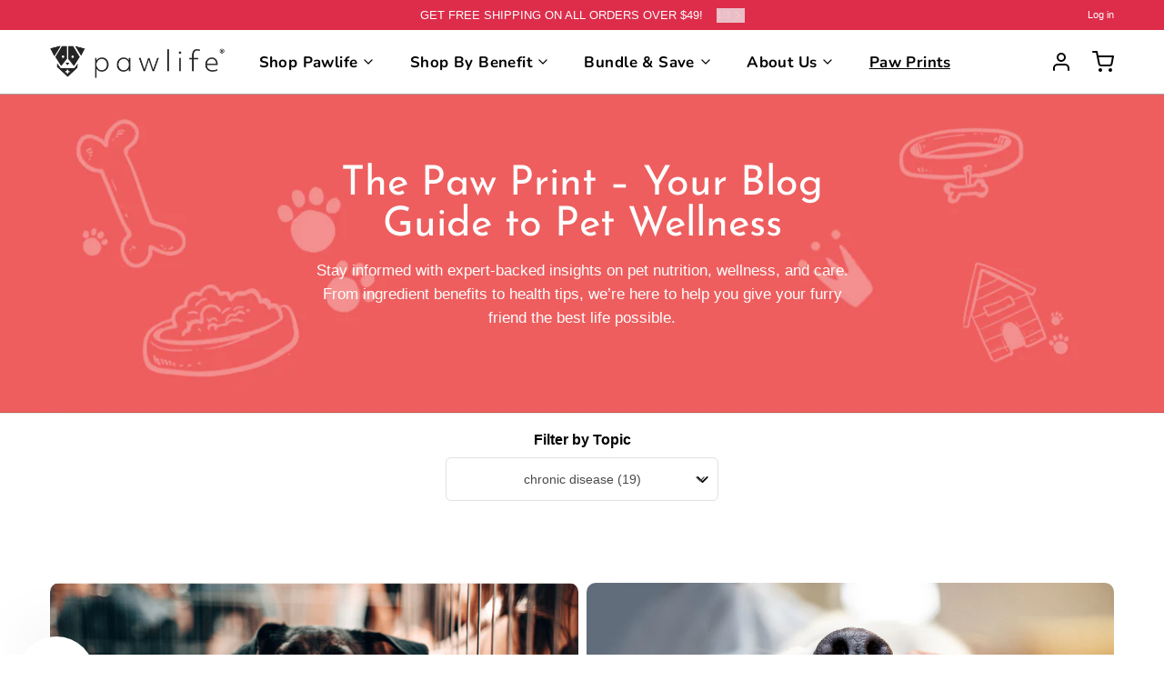

--- FILE ---
content_type: text/html; charset=utf-8
request_url: https://pawlifepets.com/blogs/news/tagged/chronic-disease
body_size: 51394
content:
<!doctype html>
<html
  class="min-h-[100vh]"
    lang="en"
      x-data="app()"
        x-init="
            handleSharedDiscount();
                handleSharedCart();
                    updateCart(false);
                        initAnimationObserver();
                          "
                          >
                            <head>
                                <script type="text/javascript">
                                    (function(c,l,a,r,i,t,y){
                                            c[a]=c[a]||function(){(c[a].q=c[a].q||[]).push(arguments)};
                                                    t=l.createElement(r);t.async=1;t.src="https://www.clarity.ms/tag/"+i;
                                                            y=l.getElementsByTagName(r)[0];y.parentNode.insertBefore(t,y);
                                                                })(window, document, "clarity", "script", "rk33xkcc97");
                                                                </script>
                                                                
    
    
    
    
    
      
      
    
  
                                                                    
                                                                        <!-- snippets/theme__meta.liquid -->

                                  
                                  
                                    
                                    
                                                    
                                                    <meta charset='utf-8'>
                                                    <meta name="viewport" content="width=device-width, initial-scale=1">
                                                       
                                                         
                                                           
                                                           
                                                              
                                                              
                                                              
                                                                                              
                                                                                              
                                                                                                
                                                                                                

                                                                                                                                                             
                                                                                                                                                                    
                                                                                                                                                                      
                                                                                                                                                                            
                                                                                                                                                                            
                                                                                                                                                                              
                                                                                                                                                                                                                                    
                                                                                                                                                                                                                                      
                                                                                                                                                                                                                                                                                                                            
                                                                                                                                                                                                                                                                                                                            
                                                                                                                                                                                                                                                                                                                            
                                                                                                                                                                                                                                                                                                                              
                                                                                                                                                                                                                                                                                                                              

  
    <link rel="canonical" href="https://pawlifepets.com/blogs/news/tagged/chronic-disease">
  



                                                                                                                                                                                                                                                                                                                                                  
                                                                                                                                                                                                                                                                                                                                                  
                                                                                                                                                                                                                                                                                                                                                  
                                                                                                                                                                                                                                                                                                                                                    
                                                                                                                                                                                                                                                                                                                                                      
                                                                                                                                                                                                                                                                                                                                                        
                                                                                                                                                                                                                                                                                                                                                        
                                                                                                                                                                                                                                                                                                                                                        
                                                                                                                                                                                                                                                                                                                                                          <link rel="apple-touch-icon" href="https://pawlifepets.com/cdn/shop/files/PawlifeWebIcon.png?crop=center&height=180&v=1750620538&width=180" sizes="180x180">
                                                                                                                                                                                                                                                                                                                                                            <link rel="icon" href="https://pawlifepets.com/cdn/shop/files/PawlifeWebIcon.png?crop=center&height=32&v=1750620538&width=32" type="image/png" sizes="32x32">
                                                                                                                                                                                                                                                                                                                                                              <link rel="shortcut icon" href="https://pawlifepets.com/cdn/shop/files/PawlifeWebIcon.png?crop=center&height=32&v=1750620538&width=32" type="image/png">
                                                                                                                                                                                                                                                                                                                                                              
                                                                                                                                                                                                                                                                                                                                                              
                                                                                                                                                                                                                                                                                                                                                              <meta name="msapplication-TileColor" content="#ffffff">
                                                                                                                                                                                                                                                                                                                                                              <meta name="theme-color" content="#161625">
                                                                                                                                                                                                                                                                                                                                                              <!-- DEBUG FINAL TITLE: The Paw Print | Pawlife Blog on Pet Care, Health & Lifestyle -->
                                                                                                                                                                                                                                                                                                                                                              <title>The Paw Print | Pawlife Blog on Pet Care, Health & Lifestyle</title>
                                                                                                                                                                                                                                                                                                                                                              <meta name="title" content="The Paw Print | Pawlife Blog on Pet Care, Health & Lifestyle" />
                                                                                                                                                                                                                                                                                                                                                              <meta name="description" content="Read The Paw Print by Pawlife for pet care guides, nutrition advice, and vet-inspired wellness tips for dogs of all breeds and ages." />
                                                                                                                                                                                                                                                                                                                                                              
                                                                                                                                                                                                                                                                                                                                                              <meta property="og:url" content="https://pawlifepets.com/blogs/news/tagged/chronic-disease">
                                                                                                                                                                                                                                                                                                                                                              <meta property="og:site_name" content="Pawlife">
                                                                                                                                                                                                                                                                                                                                                              <meta property="og:type" content="website">
                                                                                                                                                                                                                                                                                                                                                              <meta property="og:title" content="The Paw Print | Pawlife Blog on Pet Care, Health &amp; Lifestyle">
                                                                                                                                                                                                                                                                                                                                                              <meta property="og:description" content="Read The Paw Print by Pawlife for pet care guides, nutrition advice, and vet-inspired wellness tips for dogs of all breeds and ages.">
                                                                                                                                                                                                                                                                                                                                                              
                                                                                                                                                                                                                                                                                                                                                                <meta property="og:image" content="https://pawlifepets.com/cdn/shop/files/PawlifeSocial_1.png?v=1749803803&width=900">
                                                                                                                                                                                                                                                                                                                                                                  <meta property="og:image:secure_url" content="https://pawlifepets.com/cdn/shop/files/PawlifeSocial_1.png?v=1749803803&width=900">
                                                                                                                                                                                                                                                                                                                                                                    <meta property="og:image:width" content="1200">
                                                                                                                                                                                                                                                                                                                                                                      <meta property="og:image:height" content="628">
                                                                                                                                                                                                                                                                                                                                                                        
                                                                                                                                                                                                                                                                                                                                                                                  <meta property="og:image:alt" content="The Paw Print | Pawlife Blog on Pet Care, Health & Lifestyle">
                                                                                                                                                                                                                                                                                                                                                                                    
                                                                                                                                                                                                                                                                                                                                                                                    
                                                                                                                                                                                                                                                                                                                                                                                    
                                                                                                                                                                                                                                                                                                                                                                                        
                                                                                                                                                                                                                                                                                                                                                                                        <meta name="twitter:card" content="summary_large_image">
                                                                                                                                                                                                                                                                                                                                                                                        <meta name="twitter:title" content="The Paw Print | Pawlife Blog on Pet Care, Health & Lifestyle">
                                                                                                                                                                                                                                                                                                                                                                                        <meta name="twitter:description" content="Read The Paw Print by Pawlife for pet care guides, nutrition advice, and vet-inspired wellness tips for dogs of all breeds and ages.">
                                                                                                                                                                                                                                                                                                                                                                                        
                                                                                                                                                                                                                                                                                                                                                                                          <meta name="twitter:image" content="https://pawlifepets.com/cdn/shop/files/PawlifeSocial_1.png?v=1749803803&width=900">
                                                                                                                                                                                                                                                                                                                                                                                            
                                                                                                                                                                                                                                                                                                                                                                                                  
                                                                        
                                                                            
                                                                                
                                                                                      <link rel="preconnect" href="https://fonts.shopifycdn.com" crossorigin>
                                                                                          
                                                                                          
                                                                                              
                                                                                                  <!-- snippets/theme__styles.liquid -->





  
  <link rel="preload" as="font" href="//pawlifepets.com/cdn/fonts/josefin_sans/josefinsans_n4.70f7efd699799949e6d9f99bc20843a2c86a2e0f.woff2" type="font/woff2" crossorigin>
  



<noscript>
  <style>
    .js\:animation.opacity-0 {
      opacity: 100 !important;
    }
    .js\:animation.translate-y-4,
    .js\:animation.translate-y-8 {
      transform: translateY(0) !important;
    }
    .no-js--hide {
      display: none !important;
    }
    .no-js--block {
      display: block !important;
    }
  </style>
</noscript>





<style data-shopify>
  
  
  
  
  @font-face {
  font-family: "Josefin Sans";
  font-weight: 400;
  font-style: normal;
  font-display: swap;
  src: url("//pawlifepets.com/cdn/fonts/josefin_sans/josefinsans_n4.70f7efd699799949e6d9f99bc20843a2c86a2e0f.woff2") format("woff2"),
       url("//pawlifepets.com/cdn/fonts/josefin_sans/josefinsans_n4.35d308a1bdf56e5556bc2ac79702c721e4e2e983.woff") format("woff");
}

  @font-face {
  font-family: Nunito;
  font-weight: 700;
  font-style: normal;
  font-display: swap;
  src: url("//pawlifepets.com/cdn/fonts/nunito/nunito_n7.37cf9b8cf43b3322f7e6e13ad2aad62ab5dc9109.woff2") format("woff2"),
       url("//pawlifepets.com/cdn/fonts/nunito/nunito_n7.45cfcfadc6630011252d54d5f5a2c7c98f60d5de.woff") format("woff");
}


  :root {

    /* Background colors */
    --color__background-body: #ffffff;
    --color__background-overlay-1: #e6e6e6;
    --color__background-overlay-2: #cccccc;
    --color__background-overlay-3: #b3b3b3;
    --color__background-shade-1: rgba(230, 230, 230, 0.2);
    --color__background-shade-2: rgba(179, 179, 179, 0.3);
    --color__background-shade-3: rgba(128, 128, 128, 0.4);
    --color__background-primary: #dd2d4b;
    --color__background-secondary: #375070;
    --color__background-tertiary: #ffffff;
    --color__background-neutral: #eedde0;
    --color__background-plain: #e6e6e6;

    /* Foreground colors */
    --color__foreground-primary: #fdfdfd;
    --color__foreground-secondary: #fdfdfd;
    --color__foreground-tertiary: #ffffff;
    --color__foreground-neutral: ;
    --color__foreground-plain: #000102;

    /* Border colors */
    --color__border-divider-1: rgba(179, 179, 179, 0.3);
    --color__border-divider-2: rgba(179, 179, 179, 0.6);
    --color__border-divider-3: rgba(179, 179, 179, 0.8);
    --color__border-selected-1: rgba(102, 102, 102, 0.6);
    --color__border-selected-2: rgba(102, 102, 102, 0.8);
    --color__border-primary: #dd2d4b;
    --color__border-secondary: #375070;
    --color__border-tertiary: #ffffff;
    --color__border-neutral: #eedde0;
    --color__border-plain: #e6e6e6;

    /* Text colors */
    --color__text-default: #000102;
    --color__text-alt: #fdfdfd;
    --color__text-link: #dd2d4b;

    /* Gap margin */
    --sizes__gap: 9px;

    /* Border width */
    --size__border-button-width: 1px;
    --size__border-input-width: 1px;
    --size__border-element-width: 1px;

    /* Border radius */
    --size__button-radius: 50px;
    --size__input-radius: 10px;
    --size__element-radius: 10px;
    
      --sizes__textarea-radius: 10px;
    

    /* Input width and padding */
    
      --sizes__border-input-width: 1px;
      --sizes__border-input-width-top: 1px;
      --sizes__border-input-width-left: 1px;
      --sizes__border-input-width-right: 1px;
      --sizes__border-input-width-bottom: 1px;
    
    
      --sizes__border-input-width: 0;
      --sizes__border-input-width-top: 0;
      --sizes__border-input-width-left: 0;
      --sizes__border-input-width-right: 0;
      --sizes__border-input-width-bottom: 0;
    
    --sizes__border-input-padding-left: 1rem;
    --sizes__border-input-padding-right: 1rem;
    
    

    /* Typography */
    --type__font-body-family: "system_ui", -apple-system, 'Segoe UI', Roboto, 'Helvetica Neue', 'Noto Sans', 'Liberation Sans', Arial, sans-serif, 'Apple Color Emoji', 'Segoe UI Emoji', 'Segoe UI Symbol', 'Noto Color Emoji';
    --type__font-body-style: normal;
    --type__font-body-weight: 400;
    --type__font-header-family: "Josefin Sans", sans-serif;
    --type__font-header-style: normal;
    --type__font-header-weight: 400;
    --type__font-nav-family: Nunito, sans-serif;
    --type__font-nav-style: normal;
    --type__font-nav-weight: 700;
    --type__font-base-size: 15px;
    --type__button-capitilization: ;
    --type__header-capitilization: ;

    /* Inputs */
    --inputs__border: rgba(179, 179, 179, 0.3);
    --inputs__background: rgba(179, 179, 179, 0.3);
    --inputs__text: ;
  }

  /* Shopify accelerated checkout */
  shopify-accelerated-checkout {
    --shopify-accelerated-checkout-button-border-radius: 50px;
    --shopify-accelerated-checkout-skeleton-background-color: ;
    --shopify-accelerated-checkout-button-block-size: 44px;
  }
  shopify-accelerated-checkout-cart {
    --shopify-accelerated-checkout-button-border-radius: 50px;
    --shopify-accelerated-checkout-inline-alignment: flex-start;
    --shopify-accelerated-checkout-row-gap: 1rem;
    --shopify-accelerated-checkout-skeleton-background-color: ;
  }
</style>

                                                                                                      


  <link href="//pawlifepets.com/cdn/shop/t/36/assets/styles-cf5c8d35.css" rel="stylesheet" type="text/css" media="all" />


<!-- Google Tag Manager -->
<script>
(function(w,d,s,l,i){w[l]=w[l]||[];w[l].push({'gtm.start':
new Date().getTime(),event:'gtm.js'});var f=d.getElementsByTagName(s)[0],
j=d.createElement(s),dl=l!='dataLayer'?'&l='+l:'';j.async=true;j.src=
'https://www.googletagmanager.com/gtm.js?id=GTM-T4CQTX2W'+dl;f.parentNode.insertBefore(j,f);
})(window,document,'script','dataLayer','GTM-T4CQTX2W');
</script>
<!-- End Google Tag Manager -->

                                                                                                          <script>window.performance && window.performance.mark && window.performance.mark('shopify.content_for_header.start');</script><meta name="google-site-verification" content="8lOOgVa4oWDRAES8Ss3J4-Nemhn5O4qPZN37R7sVpgE">
<meta name="facebook-domain-verification" content="5jhuf7rsh0umw2k1spn3932nbsy8te">
<meta id="shopify-digital-wallet" name="shopify-digital-wallet" content="/27072954422/digital_wallets/dialog">
<meta name="shopify-checkout-api-token" content="64cf838355732a0e61c31c722cceb2b4">
<link rel="alternate" type="application/atom+xml" title="Feed" href="/blogs/news/tagged/chronic-disease.atom" />
<link rel="next" href="/blogs/news/tagged/chronic-disease?page=2">
<script async="async" src="/checkouts/internal/preloads.js?locale=en-US"></script>
<link rel="preconnect" href="https://shop.app" crossorigin="anonymous">
<script async="async" src="https://shop.app/checkouts/internal/preloads.js?locale=en-US&shop_id=27072954422" crossorigin="anonymous"></script>
<script id="apple-pay-shop-capabilities" type="application/json">{"shopId":27072954422,"countryCode":"US","currencyCode":"USD","merchantCapabilities":["supports3DS"],"merchantId":"gid:\/\/shopify\/Shop\/27072954422","merchantName":"Pawlife","requiredBillingContactFields":["postalAddress","email"],"requiredShippingContactFields":["postalAddress","email"],"shippingType":"shipping","supportedNetworks":["visa","masterCard","amex","discover","elo","jcb"],"total":{"type":"pending","label":"Pawlife","amount":"1.00"},"shopifyPaymentsEnabled":true,"supportsSubscriptions":true}</script>
<script id="shopify-features" type="application/json">{"accessToken":"64cf838355732a0e61c31c722cceb2b4","betas":["rich-media-storefront-analytics"],"domain":"pawlifepets.com","predictiveSearch":true,"shopId":27072954422,"locale":"en"}</script>
<script>var Shopify = Shopify || {};
Shopify.shop = "the-ivory-grove.myshopify.com";
Shopify.locale = "en";
Shopify.currency = {"active":"USD","rate":"1.0"};
Shopify.country = "US";
Shopify.theme = {"name":"Paper v11 | Appstle | 01.07.2025","id":145102733366,"schema_name":"Paper","schema_version":"8.1.0","theme_store_id":1662,"role":"main"};
Shopify.theme.handle = "null";
Shopify.theme.style = {"id":null,"handle":null};
Shopify.cdnHost = "pawlifepets.com/cdn";
Shopify.routes = Shopify.routes || {};
Shopify.routes.root = "/";</script>
<script type="module">!function(o){(o.Shopify=o.Shopify||{}).modules=!0}(window);</script>
<script>!function(o){function n(){var o=[];function n(){o.push(Array.prototype.slice.apply(arguments))}return n.q=o,n}var t=o.Shopify=o.Shopify||{};t.loadFeatures=n(),t.autoloadFeatures=n()}(window);</script>
<script>
  window.ShopifyPay = window.ShopifyPay || {};
  window.ShopifyPay.apiHost = "shop.app\/pay";
  window.ShopifyPay.redirectState = null;
</script>
<script id="shop-js-analytics" type="application/json">{"pageType":"blog"}</script>
<script defer="defer" async type="module" src="//pawlifepets.com/cdn/shopifycloud/shop-js/modules/v2/client.init-shop-cart-sync_BT-GjEfc.en.esm.js"></script>
<script defer="defer" async type="module" src="//pawlifepets.com/cdn/shopifycloud/shop-js/modules/v2/chunk.common_D58fp_Oc.esm.js"></script>
<script defer="defer" async type="module" src="//pawlifepets.com/cdn/shopifycloud/shop-js/modules/v2/chunk.modal_xMitdFEc.esm.js"></script>
<script type="module">
  await import("//pawlifepets.com/cdn/shopifycloud/shop-js/modules/v2/client.init-shop-cart-sync_BT-GjEfc.en.esm.js");
await import("//pawlifepets.com/cdn/shopifycloud/shop-js/modules/v2/chunk.common_D58fp_Oc.esm.js");
await import("//pawlifepets.com/cdn/shopifycloud/shop-js/modules/v2/chunk.modal_xMitdFEc.esm.js");

  window.Shopify.SignInWithShop?.initShopCartSync?.({"fedCMEnabled":true,"windoidEnabled":true});

</script>
<script>
  window.Shopify = window.Shopify || {};
  if (!window.Shopify.featureAssets) window.Shopify.featureAssets = {};
  window.Shopify.featureAssets['shop-js'] = {"shop-cart-sync":["modules/v2/client.shop-cart-sync_DZOKe7Ll.en.esm.js","modules/v2/chunk.common_D58fp_Oc.esm.js","modules/v2/chunk.modal_xMitdFEc.esm.js"],"init-fed-cm":["modules/v2/client.init-fed-cm_B6oLuCjv.en.esm.js","modules/v2/chunk.common_D58fp_Oc.esm.js","modules/v2/chunk.modal_xMitdFEc.esm.js"],"shop-cash-offers":["modules/v2/client.shop-cash-offers_D2sdYoxE.en.esm.js","modules/v2/chunk.common_D58fp_Oc.esm.js","modules/v2/chunk.modal_xMitdFEc.esm.js"],"shop-login-button":["modules/v2/client.shop-login-button_QeVjl5Y3.en.esm.js","modules/v2/chunk.common_D58fp_Oc.esm.js","modules/v2/chunk.modal_xMitdFEc.esm.js"],"pay-button":["modules/v2/client.pay-button_DXTOsIq6.en.esm.js","modules/v2/chunk.common_D58fp_Oc.esm.js","modules/v2/chunk.modal_xMitdFEc.esm.js"],"shop-button":["modules/v2/client.shop-button_DQZHx9pm.en.esm.js","modules/v2/chunk.common_D58fp_Oc.esm.js","modules/v2/chunk.modal_xMitdFEc.esm.js"],"avatar":["modules/v2/client.avatar_BTnouDA3.en.esm.js"],"init-windoid":["modules/v2/client.init-windoid_CR1B-cfM.en.esm.js","modules/v2/chunk.common_D58fp_Oc.esm.js","modules/v2/chunk.modal_xMitdFEc.esm.js"],"init-shop-for-new-customer-accounts":["modules/v2/client.init-shop-for-new-customer-accounts_C_vY_xzh.en.esm.js","modules/v2/client.shop-login-button_QeVjl5Y3.en.esm.js","modules/v2/chunk.common_D58fp_Oc.esm.js","modules/v2/chunk.modal_xMitdFEc.esm.js"],"init-shop-email-lookup-coordinator":["modules/v2/client.init-shop-email-lookup-coordinator_BI7n9ZSv.en.esm.js","modules/v2/chunk.common_D58fp_Oc.esm.js","modules/v2/chunk.modal_xMitdFEc.esm.js"],"init-shop-cart-sync":["modules/v2/client.init-shop-cart-sync_BT-GjEfc.en.esm.js","modules/v2/chunk.common_D58fp_Oc.esm.js","modules/v2/chunk.modal_xMitdFEc.esm.js"],"shop-toast-manager":["modules/v2/client.shop-toast-manager_DiYdP3xc.en.esm.js","modules/v2/chunk.common_D58fp_Oc.esm.js","modules/v2/chunk.modal_xMitdFEc.esm.js"],"init-customer-accounts":["modules/v2/client.init-customer-accounts_D9ZNqS-Q.en.esm.js","modules/v2/client.shop-login-button_QeVjl5Y3.en.esm.js","modules/v2/chunk.common_D58fp_Oc.esm.js","modules/v2/chunk.modal_xMitdFEc.esm.js"],"init-customer-accounts-sign-up":["modules/v2/client.init-customer-accounts-sign-up_iGw4briv.en.esm.js","modules/v2/client.shop-login-button_QeVjl5Y3.en.esm.js","modules/v2/chunk.common_D58fp_Oc.esm.js","modules/v2/chunk.modal_xMitdFEc.esm.js"],"shop-follow-button":["modules/v2/client.shop-follow-button_CqMgW2wH.en.esm.js","modules/v2/chunk.common_D58fp_Oc.esm.js","modules/v2/chunk.modal_xMitdFEc.esm.js"],"checkout-modal":["modules/v2/client.checkout-modal_xHeaAweL.en.esm.js","modules/v2/chunk.common_D58fp_Oc.esm.js","modules/v2/chunk.modal_xMitdFEc.esm.js"],"shop-login":["modules/v2/client.shop-login_D91U-Q7h.en.esm.js","modules/v2/chunk.common_D58fp_Oc.esm.js","modules/v2/chunk.modal_xMitdFEc.esm.js"],"lead-capture":["modules/v2/client.lead-capture_BJmE1dJe.en.esm.js","modules/v2/chunk.common_D58fp_Oc.esm.js","modules/v2/chunk.modal_xMitdFEc.esm.js"],"payment-terms":["modules/v2/client.payment-terms_Ci9AEqFq.en.esm.js","modules/v2/chunk.common_D58fp_Oc.esm.js","modules/v2/chunk.modal_xMitdFEc.esm.js"]};
</script>
<script>(function() {
  var isLoaded = false;
  function asyncLoad() {
    if (isLoaded) return;
    isLoaded = true;
    var urls = ["https:\/\/tabs.stationmade.com\/registered-scripts\/tabs-by-station.js?shop=the-ivory-grove.myshopify.com","https:\/\/rec.autocommerce.io\/recommender_javascript?shop=the-ivory-grove.myshopify.com","https:\/\/loox.io\/widget\/EJWrTmXMjO\/loox.1747323230972.js?shop=the-ivory-grove.myshopify.com","https:\/\/cdn.jsdelivr.net\/gh\/ArhamWebWorks\/quizify-cdn@latest\/shortcode-loader.js?shop=the-ivory-grove.myshopify.com"];
    for (var i = 0; i < urls.length; i++) {
      var s = document.createElement('script');
      s.type = 'text/javascript';
      s.async = true;
      s.src = urls[i];
      var x = document.getElementsByTagName('script')[0];
      x.parentNode.insertBefore(s, x);
    }
  };
  if(window.attachEvent) {
    window.attachEvent('onload', asyncLoad);
  } else {
    window.addEventListener('load', asyncLoad, false);
  }
})();</script>
<script id="__st">var __st={"a":27072954422,"offset":-18000,"reqid":"207d3480-1cff-4b89-9355-e6327e24415d-1769414130","pageurl":"pawlifepets.com\/blogs\/news\/tagged\/chronic-disease","s":"blogs-50798133302","u":"0929a7486c71","p":"blog","rtyp":"blog","rid":50798133302};</script>
<script>window.ShopifyPaypalV4VisibilityTracking = true;</script>
<script id="captcha-bootstrap">!function(){'use strict';const t='contact',e='account',n='new_comment',o=[[t,t],['blogs',n],['comments',n],[t,'customer']],c=[[e,'customer_login'],[e,'guest_login'],[e,'recover_customer_password'],[e,'create_customer']],r=t=>t.map((([t,e])=>`form[action*='/${t}']:not([data-nocaptcha='true']) input[name='form_type'][value='${e}']`)).join(','),a=t=>()=>t?[...document.querySelectorAll(t)].map((t=>t.form)):[];function s(){const t=[...o],e=r(t);return a(e)}const i='password',u='form_key',d=['recaptcha-v3-token','g-recaptcha-response','h-captcha-response',i],f=()=>{try{return window.sessionStorage}catch{return}},m='__shopify_v',_=t=>t.elements[u];function p(t,e,n=!1){try{const o=window.sessionStorage,c=JSON.parse(o.getItem(e)),{data:r}=function(t){const{data:e,action:n}=t;return t[m]||n?{data:e,action:n}:{data:t,action:n}}(c);for(const[e,n]of Object.entries(r))t.elements[e]&&(t.elements[e].value=n);n&&o.removeItem(e)}catch(o){console.error('form repopulation failed',{error:o})}}const l='form_type',E='cptcha';function T(t){t.dataset[E]=!0}const w=window,h=w.document,L='Shopify',v='ce_forms',y='captcha';let A=!1;((t,e)=>{const n=(g='f06e6c50-85a8-45c8-87d0-21a2b65856fe',I='https://cdn.shopify.com/shopifycloud/storefront-forms-hcaptcha/ce_storefront_forms_captcha_hcaptcha.v1.5.2.iife.js',D={infoText:'Protected by hCaptcha',privacyText:'Privacy',termsText:'Terms'},(t,e,n)=>{const o=w[L][v],c=o.bindForm;if(c)return c(t,g,e,D).then(n);var r;o.q.push([[t,g,e,D],n]),r=I,A||(h.body.append(Object.assign(h.createElement('script'),{id:'captcha-provider',async:!0,src:r})),A=!0)});var g,I,D;w[L]=w[L]||{},w[L][v]=w[L][v]||{},w[L][v].q=[],w[L][y]=w[L][y]||{},w[L][y].protect=function(t,e){n(t,void 0,e),T(t)},Object.freeze(w[L][y]),function(t,e,n,w,h,L){const[v,y,A,g]=function(t,e,n){const i=e?o:[],u=t?c:[],d=[...i,...u],f=r(d),m=r(i),_=r(d.filter((([t,e])=>n.includes(e))));return[a(f),a(m),a(_),s()]}(w,h,L),I=t=>{const e=t.target;return e instanceof HTMLFormElement?e:e&&e.form},D=t=>v().includes(t);t.addEventListener('submit',(t=>{const e=I(t);if(!e)return;const n=D(e)&&!e.dataset.hcaptchaBound&&!e.dataset.recaptchaBound,o=_(e),c=g().includes(e)&&(!o||!o.value);(n||c)&&t.preventDefault(),c&&!n&&(function(t){try{if(!f())return;!function(t){const e=f();if(!e)return;const n=_(t);if(!n)return;const o=n.value;o&&e.removeItem(o)}(t);const e=Array.from(Array(32),(()=>Math.random().toString(36)[2])).join('');!function(t,e){_(t)||t.append(Object.assign(document.createElement('input'),{type:'hidden',name:u})),t.elements[u].value=e}(t,e),function(t,e){const n=f();if(!n)return;const o=[...t.querySelectorAll(`input[type='${i}']`)].map((({name:t})=>t)),c=[...d,...o],r={};for(const[a,s]of new FormData(t).entries())c.includes(a)||(r[a]=s);n.setItem(e,JSON.stringify({[m]:1,action:t.action,data:r}))}(t,e)}catch(e){console.error('failed to persist form',e)}}(e),e.submit())}));const S=(t,e)=>{t&&!t.dataset[E]&&(n(t,e.some((e=>e===t))),T(t))};for(const o of['focusin','change'])t.addEventListener(o,(t=>{const e=I(t);D(e)&&S(e,y())}));const B=e.get('form_key'),M=e.get(l),P=B&&M;t.addEventListener('DOMContentLoaded',(()=>{const t=y();if(P)for(const e of t)e.elements[l].value===M&&p(e,B);[...new Set([...A(),...v().filter((t=>'true'===t.dataset.shopifyCaptcha))])].forEach((e=>S(e,t)))}))}(h,new URLSearchParams(w.location.search),n,t,e,['guest_login'])})(!0,!0)}();</script>
<script integrity="sha256-4kQ18oKyAcykRKYeNunJcIwy7WH5gtpwJnB7kiuLZ1E=" data-source-attribution="shopify.loadfeatures" defer="defer" src="//pawlifepets.com/cdn/shopifycloud/storefront/assets/storefront/load_feature-a0a9edcb.js" crossorigin="anonymous"></script>
<script crossorigin="anonymous" defer="defer" src="//pawlifepets.com/cdn/shopifycloud/storefront/assets/shopify_pay/storefront-65b4c6d7.js?v=20250812"></script>
<script data-source-attribution="shopify.dynamic_checkout.dynamic.init">var Shopify=Shopify||{};Shopify.PaymentButton=Shopify.PaymentButton||{isStorefrontPortableWallets:!0,init:function(){window.Shopify.PaymentButton.init=function(){};var t=document.createElement("script");t.src="https://pawlifepets.com/cdn/shopifycloud/portable-wallets/latest/portable-wallets.en.js",t.type="module",document.head.appendChild(t)}};
</script>
<script data-source-attribution="shopify.dynamic_checkout.buyer_consent">
  function portableWalletsHideBuyerConsent(e){var t=document.getElementById("shopify-buyer-consent"),n=document.getElementById("shopify-subscription-policy-button");t&&n&&(t.classList.add("hidden"),t.setAttribute("aria-hidden","true"),n.removeEventListener("click",e))}function portableWalletsShowBuyerConsent(e){var t=document.getElementById("shopify-buyer-consent"),n=document.getElementById("shopify-subscription-policy-button");t&&n&&(t.classList.remove("hidden"),t.removeAttribute("aria-hidden"),n.addEventListener("click",e))}window.Shopify?.PaymentButton&&(window.Shopify.PaymentButton.hideBuyerConsent=portableWalletsHideBuyerConsent,window.Shopify.PaymentButton.showBuyerConsent=portableWalletsShowBuyerConsent);
</script>
<script data-source-attribution="shopify.dynamic_checkout.cart.bootstrap">document.addEventListener("DOMContentLoaded",(function(){function t(){return document.querySelector("shopify-accelerated-checkout-cart, shopify-accelerated-checkout")}if(t())Shopify.PaymentButton.init();else{new MutationObserver((function(e,n){t()&&(Shopify.PaymentButton.init(),n.disconnect())})).observe(document.body,{childList:!0,subtree:!0})}}));
</script>
<link id="shopify-accelerated-checkout-styles" rel="stylesheet" media="screen" href="https://pawlifepets.com/cdn/shopifycloud/portable-wallets/latest/accelerated-checkout-backwards-compat.css" crossorigin="anonymous">
<style id="shopify-accelerated-checkout-cart">
        #shopify-buyer-consent {
  margin-top: 1em;
  display: inline-block;
  width: 100%;
}

#shopify-buyer-consent.hidden {
  display: none;
}

#shopify-subscription-policy-button {
  background: none;
  border: none;
  padding: 0;
  text-decoration: underline;
  font-size: inherit;
  cursor: pointer;
}

#shopify-subscription-policy-button::before {
  box-shadow: none;
}

      </style>

<script>window.performance && window.performance.mark && window.performance.mark('shopify.content_for_header.end');</script>
                                                                                                          
                                                                                                              
                                                                                                                  <!-- snippets/theme__structured-data.liquid -->











                                                                                                                



                                                                                                                    <!-- BEGIN app block: shopify://apps/klaviyo-email-marketing-sms/blocks/klaviyo-onsite-embed/2632fe16-c075-4321-a88b-50b567f42507 -->












  <script async src="https://static.klaviyo.com/onsite/js/VZDX9q/klaviyo.js?company_id=VZDX9q"></script>
  <script>!function(){if(!window.klaviyo){window._klOnsite=window._klOnsite||[];try{window.klaviyo=new Proxy({},{get:function(n,i){return"push"===i?function(){var n;(n=window._klOnsite).push.apply(n,arguments)}:function(){for(var n=arguments.length,o=new Array(n),w=0;w<n;w++)o[w]=arguments[w];var t="function"==typeof o[o.length-1]?o.pop():void 0,e=new Promise((function(n){window._klOnsite.push([i].concat(o,[function(i){t&&t(i),n(i)}]))}));return e}}})}catch(n){window.klaviyo=window.klaviyo||[],window.klaviyo.push=function(){var n;(n=window._klOnsite).push.apply(n,arguments)}}}}();</script>

  




  <script>
    window.klaviyoReviewsProductDesignMode = false
  </script>



  <!-- BEGIN app snippet: customer-hub-data --><script>
  if (!window.customerHub) {
    window.customerHub = {};
  }
  window.customerHub.storefrontRoutes = {
    login: "https://pawlifepets.com/customer_authentication/redirect?locale=en&region_country=US?return_url=%2F%23k-hub",
    register: "https://account.pawlifepets.com?locale=en?return_url=%2F%23k-hub",
    logout: "/account/logout",
    profile: "/account",
    addresses: "/account/addresses",
  };
  
  window.customerHub.userId = null;
  
  window.customerHub.storeDomain = "the-ivory-grove.myshopify.com";

  

  
    window.customerHub.storeLocale = {
        currentLanguage: 'en',
        currentCountry: 'US',
        availableLanguages: [
          
            {
              iso_code: 'en',
              endonym_name: 'English'
            }
          
        ],
        availableCountries: [
          
            {
              iso_code: 'US',
              name: 'United States',
              currency_code: 'USD'
            }
          
        ]
    };
  
</script>
<!-- END app snippet -->





<!-- END app block --><script src="https://cdn.shopify.com/extensions/019bf8ae-4d9f-7225-b52a-9719ec3c3345/lb-upsell-228/assets/lb-selleasy.js" type="text/javascript" defer="defer"></script>
<link href="https://monorail-edge.shopifysvc.com" rel="dns-prefetch">
<script>(function(){if ("sendBeacon" in navigator && "performance" in window) {try {var session_token_from_headers = performance.getEntriesByType('navigation')[0].serverTiming.find(x => x.name == '_s').description;} catch {var session_token_from_headers = undefined;}var session_cookie_matches = document.cookie.match(/_shopify_s=([^;]*)/);var session_token_from_cookie = session_cookie_matches && session_cookie_matches.length === 2 ? session_cookie_matches[1] : "";var session_token = session_token_from_headers || session_token_from_cookie || "";function handle_abandonment_event(e) {var entries = performance.getEntries().filter(function(entry) {return /monorail-edge.shopifysvc.com/.test(entry.name);});if (!window.abandonment_tracked && entries.length === 0) {window.abandonment_tracked = true;var currentMs = Date.now();var navigation_start = performance.timing.navigationStart;var payload = {shop_id: 27072954422,url: window.location.href,navigation_start,duration: currentMs - navigation_start,session_token,page_type: "blog"};window.navigator.sendBeacon("https://monorail-edge.shopifysvc.com/v1/produce", JSON.stringify({schema_id: "online_store_buyer_site_abandonment/1.1",payload: payload,metadata: {event_created_at_ms: currentMs,event_sent_at_ms: currentMs}}));}}window.addEventListener('pagehide', handle_abandonment_event);}}());</script>
<script id="web-pixels-manager-setup">(function e(e,d,r,n,o){if(void 0===o&&(o={}),!Boolean(null===(a=null===(i=window.Shopify)||void 0===i?void 0:i.analytics)||void 0===a?void 0:a.replayQueue)){var i,a;window.Shopify=window.Shopify||{};var t=window.Shopify;t.analytics=t.analytics||{};var s=t.analytics;s.replayQueue=[],s.publish=function(e,d,r){return s.replayQueue.push([e,d,r]),!0};try{self.performance.mark("wpm:start")}catch(e){}var l=function(){var e={modern:/Edge?\/(1{2}[4-9]|1[2-9]\d|[2-9]\d{2}|\d{4,})\.\d+(\.\d+|)|Firefox\/(1{2}[4-9]|1[2-9]\d|[2-9]\d{2}|\d{4,})\.\d+(\.\d+|)|Chrom(ium|e)\/(9{2}|\d{3,})\.\d+(\.\d+|)|(Maci|X1{2}).+ Version\/(15\.\d+|(1[6-9]|[2-9]\d|\d{3,})\.\d+)([,.]\d+|)( \(\w+\)|)( Mobile\/\w+|) Safari\/|Chrome.+OPR\/(9{2}|\d{3,})\.\d+\.\d+|(CPU[ +]OS|iPhone[ +]OS|CPU[ +]iPhone|CPU IPhone OS|CPU iPad OS)[ +]+(15[._]\d+|(1[6-9]|[2-9]\d|\d{3,})[._]\d+)([._]\d+|)|Android:?[ /-](13[3-9]|1[4-9]\d|[2-9]\d{2}|\d{4,})(\.\d+|)(\.\d+|)|Android.+Firefox\/(13[5-9]|1[4-9]\d|[2-9]\d{2}|\d{4,})\.\d+(\.\d+|)|Android.+Chrom(ium|e)\/(13[3-9]|1[4-9]\d|[2-9]\d{2}|\d{4,})\.\d+(\.\d+|)|SamsungBrowser\/([2-9]\d|\d{3,})\.\d+/,legacy:/Edge?\/(1[6-9]|[2-9]\d|\d{3,})\.\d+(\.\d+|)|Firefox\/(5[4-9]|[6-9]\d|\d{3,})\.\d+(\.\d+|)|Chrom(ium|e)\/(5[1-9]|[6-9]\d|\d{3,})\.\d+(\.\d+|)([\d.]+$|.*Safari\/(?![\d.]+ Edge\/[\d.]+$))|(Maci|X1{2}).+ Version\/(10\.\d+|(1[1-9]|[2-9]\d|\d{3,})\.\d+)([,.]\d+|)( \(\w+\)|)( Mobile\/\w+|) Safari\/|Chrome.+OPR\/(3[89]|[4-9]\d|\d{3,})\.\d+\.\d+|(CPU[ +]OS|iPhone[ +]OS|CPU[ +]iPhone|CPU IPhone OS|CPU iPad OS)[ +]+(10[._]\d+|(1[1-9]|[2-9]\d|\d{3,})[._]\d+)([._]\d+|)|Android:?[ /-](13[3-9]|1[4-9]\d|[2-9]\d{2}|\d{4,})(\.\d+|)(\.\d+|)|Mobile Safari.+OPR\/([89]\d|\d{3,})\.\d+\.\d+|Android.+Firefox\/(13[5-9]|1[4-9]\d|[2-9]\d{2}|\d{4,})\.\d+(\.\d+|)|Android.+Chrom(ium|e)\/(13[3-9]|1[4-9]\d|[2-9]\d{2}|\d{4,})\.\d+(\.\d+|)|Android.+(UC? ?Browser|UCWEB|U3)[ /]?(15\.([5-9]|\d{2,})|(1[6-9]|[2-9]\d|\d{3,})\.\d+)\.\d+|SamsungBrowser\/(5\.\d+|([6-9]|\d{2,})\.\d+)|Android.+MQ{2}Browser\/(14(\.(9|\d{2,})|)|(1[5-9]|[2-9]\d|\d{3,})(\.\d+|))(\.\d+|)|K[Aa][Ii]OS\/(3\.\d+|([4-9]|\d{2,})\.\d+)(\.\d+|)/},d=e.modern,r=e.legacy,n=navigator.userAgent;return n.match(d)?"modern":n.match(r)?"legacy":"unknown"}(),u="modern"===l?"modern":"legacy",c=(null!=n?n:{modern:"",legacy:""})[u],f=function(e){return[e.baseUrl,"/wpm","/b",e.hashVersion,"modern"===e.buildTarget?"m":"l",".js"].join("")}({baseUrl:d,hashVersion:r,buildTarget:u}),m=function(e){var d=e.version,r=e.bundleTarget,n=e.surface,o=e.pageUrl,i=e.monorailEndpoint;return{emit:function(e){var a=e.status,t=e.errorMsg,s=(new Date).getTime(),l=JSON.stringify({metadata:{event_sent_at_ms:s},events:[{schema_id:"web_pixels_manager_load/3.1",payload:{version:d,bundle_target:r,page_url:o,status:a,surface:n,error_msg:t},metadata:{event_created_at_ms:s}}]});if(!i)return console&&console.warn&&console.warn("[Web Pixels Manager] No Monorail endpoint provided, skipping logging."),!1;try{return self.navigator.sendBeacon.bind(self.navigator)(i,l)}catch(e){}var u=new XMLHttpRequest;try{return u.open("POST",i,!0),u.setRequestHeader("Content-Type","text/plain"),u.send(l),!0}catch(e){return console&&console.warn&&console.warn("[Web Pixels Manager] Got an unhandled error while logging to Monorail."),!1}}}}({version:r,bundleTarget:l,surface:e.surface,pageUrl:self.location.href,monorailEndpoint:e.monorailEndpoint});try{o.browserTarget=l,function(e){var d=e.src,r=e.async,n=void 0===r||r,o=e.onload,i=e.onerror,a=e.sri,t=e.scriptDataAttributes,s=void 0===t?{}:t,l=document.createElement("script"),u=document.querySelector("head"),c=document.querySelector("body");if(l.async=n,l.src=d,a&&(l.integrity=a,l.crossOrigin="anonymous"),s)for(var f in s)if(Object.prototype.hasOwnProperty.call(s,f))try{l.dataset[f]=s[f]}catch(e){}if(o&&l.addEventListener("load",o),i&&l.addEventListener("error",i),u)u.appendChild(l);else{if(!c)throw new Error("Did not find a head or body element to append the script");c.appendChild(l)}}({src:f,async:!0,onload:function(){if(!function(){var e,d;return Boolean(null===(d=null===(e=window.Shopify)||void 0===e?void 0:e.analytics)||void 0===d?void 0:d.initialized)}()){var d=window.webPixelsManager.init(e)||void 0;if(d){var r=window.Shopify.analytics;r.replayQueue.forEach((function(e){var r=e[0],n=e[1],o=e[2];d.publishCustomEvent(r,n,o)})),r.replayQueue=[],r.publish=d.publishCustomEvent,r.visitor=d.visitor,r.initialized=!0}}},onerror:function(){return m.emit({status:"failed",errorMsg:"".concat(f," has failed to load")})},sri:function(e){var d=/^sha384-[A-Za-z0-9+/=]+$/;return"string"==typeof e&&d.test(e)}(c)?c:"",scriptDataAttributes:o}),m.emit({status:"loading"})}catch(e){m.emit({status:"failed",errorMsg:(null==e?void 0:e.message)||"Unknown error"})}}})({shopId: 27072954422,storefrontBaseUrl: "https://pawlifepets.com",extensionsBaseUrl: "https://extensions.shopifycdn.com/cdn/shopifycloud/web-pixels-manager",monorailEndpoint: "https://monorail-edge.shopifysvc.com/unstable/produce_batch",surface: "storefront-renderer",enabledBetaFlags: ["2dca8a86"],webPixelsConfigList: [{"id":"1725792310","configuration":"{\"ti\":\"97218544\",\"endpoint\":\"https:\/\/bat.bing.com\/action\/0\"}","eventPayloadVersion":"v1","runtimeContext":"STRICT","scriptVersion":"5ee93563fe31b11d2d65e2f09a5229dc","type":"APP","apiClientId":2997493,"privacyPurposes":["ANALYTICS","MARKETING","SALE_OF_DATA"],"dataSharingAdjustments":{"protectedCustomerApprovalScopes":["read_customer_personal_data"]}},{"id":"1638498358","configuration":"{\"tagID\":\"2614092855280\"}","eventPayloadVersion":"v1","runtimeContext":"STRICT","scriptVersion":"18031546ee651571ed29edbe71a3550b","type":"APP","apiClientId":3009811,"privacyPurposes":["ANALYTICS","MARKETING","SALE_OF_DATA"],"dataSharingAdjustments":{"protectedCustomerApprovalScopes":["read_customer_address","read_customer_email","read_customer_name","read_customer_personal_data","read_customer_phone"]}},{"id":"1393066038","configuration":"{\"accountID\":\"VZDX9q\",\"webPixelConfig\":\"eyJlbmFibGVBZGRlZFRvQ2FydEV2ZW50cyI6IHRydWV9\"}","eventPayloadVersion":"v1","runtimeContext":"STRICT","scriptVersion":"524f6c1ee37bacdca7657a665bdca589","type":"APP","apiClientId":123074,"privacyPurposes":["ANALYTICS","MARKETING"],"dataSharingAdjustments":{"protectedCustomerApprovalScopes":["read_customer_address","read_customer_email","read_customer_name","read_customer_personal_data","read_customer_phone"]}},{"id":"948699190","configuration":"{\"accountID\":\"selleasy-metrics-track\"}","eventPayloadVersion":"v1","runtimeContext":"STRICT","scriptVersion":"5aac1f99a8ca74af74cea751ede503d2","type":"APP","apiClientId":5519923,"privacyPurposes":[],"dataSharingAdjustments":{"protectedCustomerApprovalScopes":["read_customer_email","read_customer_name","read_customer_personal_data"]}},{"id":"797147190","configuration":"{\"accountID\":\"1220658\",\"workspaceId\":\"52bce26c-dae2-43b9-87e1-4dee3c2dea04\",\"projectId\":\"1c642572-0f87-430e-89b1-7020d39f7fa7\"}","eventPayloadVersion":"v1","runtimeContext":"STRICT","scriptVersion":"52fc54f4608fa63b89d7f7c4f9344a98","type":"APP","apiClientId":5461967,"privacyPurposes":["ANALYTICS"],"dataSharingAdjustments":{"protectedCustomerApprovalScopes":[]}},{"id":"725549110","configuration":"{\"config\":\"{\\\"google_tag_ids\\\":[\\\"G-BZMQ5QTX5Z\\\",\\\"AW-16962788060\\\",\\\"GT-MJKVJQCB\\\"],\\\"target_country\\\":\\\"US\\\",\\\"gtag_events\\\":[{\\\"type\\\":\\\"begin_checkout\\\",\\\"action_label\\\":[\\\"G-BZMQ5QTX5Z\\\",\\\"AW-16962788060\\\/PvW3CKnBtrEaENy1vpg_\\\"]},{\\\"type\\\":\\\"search\\\",\\\"action_label\\\":[\\\"G-BZMQ5QTX5Z\\\",\\\"AW-16962788060\\\/AgurCLXBtrEaENy1vpg_\\\"]},{\\\"type\\\":\\\"view_item\\\",\\\"action_label\\\":[\\\"G-BZMQ5QTX5Z\\\",\\\"AW-16962788060\\\/WplACLLBtrEaENy1vpg_\\\",\\\"MC-7NVH0CJ4TP\\\"]},{\\\"type\\\":\\\"purchase\\\",\\\"action_label\\\":[\\\"G-BZMQ5QTX5Z\\\",\\\"AW-16962788060\\\/CnlwCK7AtrEaENy1vpg_\\\",\\\"MC-7NVH0CJ4TP\\\"]},{\\\"type\\\":\\\"page_view\\\",\\\"action_label\\\":[\\\"G-BZMQ5QTX5Z\\\",\\\"AW-16962788060\\\/DHUJCK_BtrEaENy1vpg_\\\",\\\"MC-7NVH0CJ4TP\\\"]},{\\\"type\\\":\\\"add_payment_info\\\",\\\"action_label\\\":[\\\"G-BZMQ5QTX5Z\\\",\\\"AW-16962788060\\\/GxKoCLjBtrEaENy1vpg_\\\"]},{\\\"type\\\":\\\"add_to_cart\\\",\\\"action_label\\\":[\\\"G-BZMQ5QTX5Z\\\",\\\"AW-16962788060\\\/pOf1CKzBtrEaENy1vpg_\\\"]}],\\\"enable_monitoring_mode\\\":false}\"}","eventPayloadVersion":"v1","runtimeContext":"OPEN","scriptVersion":"b2a88bafab3e21179ed38636efcd8a93","type":"APP","apiClientId":1780363,"privacyPurposes":[],"dataSharingAdjustments":{"protectedCustomerApprovalScopes":["read_customer_address","read_customer_email","read_customer_name","read_customer_personal_data","read_customer_phone"]}},{"id":"624623670","configuration":"{\"pixel_id\":\"319277755215344\",\"pixel_type\":\"facebook_pixel\"}","eventPayloadVersion":"v1","runtimeContext":"OPEN","scriptVersion":"ca16bc87fe92b6042fbaa3acc2fbdaa6","type":"APP","apiClientId":2329312,"privacyPurposes":["ANALYTICS","MARKETING","SALE_OF_DATA"],"dataSharingAdjustments":{"protectedCustomerApprovalScopes":["read_customer_address","read_customer_email","read_customer_name","read_customer_personal_data","read_customer_phone"]}},{"id":"335347766","configuration":"{\"pixelCode\":\"CQHAO7JC77U13BI06QS0\"}","eventPayloadVersion":"v1","runtimeContext":"STRICT","scriptVersion":"22e92c2ad45662f435e4801458fb78cc","type":"APP","apiClientId":4383523,"privacyPurposes":["ANALYTICS","MARKETING","SALE_OF_DATA"],"dataSharingAdjustments":{"protectedCustomerApprovalScopes":["read_customer_address","read_customer_email","read_customer_name","read_customer_personal_data","read_customer_phone"]}},{"id":"120979510","eventPayloadVersion":"1","runtimeContext":"LAX","scriptVersion":"6","type":"CUSTOM","privacyPurposes":["ANALYTICS","MARKETING","SALE_OF_DATA"],"name":"Analytics extras"},{"id":"shopify-app-pixel","configuration":"{}","eventPayloadVersion":"v1","runtimeContext":"STRICT","scriptVersion":"0450","apiClientId":"shopify-pixel","type":"APP","privacyPurposes":["ANALYTICS","MARKETING"]},{"id":"shopify-custom-pixel","eventPayloadVersion":"v1","runtimeContext":"LAX","scriptVersion":"0450","apiClientId":"shopify-pixel","type":"CUSTOM","privacyPurposes":["ANALYTICS","MARKETING"]}],isMerchantRequest: false,initData: {"shop":{"name":"Pawlife","paymentSettings":{"currencyCode":"USD"},"myshopifyDomain":"the-ivory-grove.myshopify.com","countryCode":"US","storefrontUrl":"https:\/\/pawlifepets.com"},"customer":null,"cart":null,"checkout":null,"productVariants":[],"purchasingCompany":null},},"https://pawlifepets.com/cdn","fcfee988w5aeb613cpc8e4bc33m6693e112",{"modern":"","legacy":""},{"shopId":"27072954422","storefrontBaseUrl":"https:\/\/pawlifepets.com","extensionBaseUrl":"https:\/\/extensions.shopifycdn.com\/cdn\/shopifycloud\/web-pixels-manager","surface":"storefront-renderer","enabledBetaFlags":"[\"2dca8a86\"]","isMerchantRequest":"false","hashVersion":"fcfee988w5aeb613cpc8e4bc33m6693e112","publish":"custom","events":"[[\"page_viewed\",{}]]"});</script><script>
  window.ShopifyAnalytics = window.ShopifyAnalytics || {};
  window.ShopifyAnalytics.meta = window.ShopifyAnalytics.meta || {};
  window.ShopifyAnalytics.meta.currency = 'USD';
  var meta = {"page":{"pageType":"blog","resourceType":"blog","resourceId":50798133302,"requestId":"207d3480-1cff-4b89-9355-e6327e24415d-1769414130"}};
  for (var attr in meta) {
    window.ShopifyAnalytics.meta[attr] = meta[attr];
  }
</script>
<script class="analytics">
  (function () {
    var customDocumentWrite = function(content) {
      var jquery = null;

      if (window.jQuery) {
        jquery = window.jQuery;
      } else if (window.Checkout && window.Checkout.$) {
        jquery = window.Checkout.$;
      }

      if (jquery) {
        jquery('body').append(content);
      }
    };

    var hasLoggedConversion = function(token) {
      if (token) {
        return document.cookie.indexOf('loggedConversion=' + token) !== -1;
      }
      return false;
    }

    var setCookieIfConversion = function(token) {
      if (token) {
        var twoMonthsFromNow = new Date(Date.now());
        twoMonthsFromNow.setMonth(twoMonthsFromNow.getMonth() + 2);

        document.cookie = 'loggedConversion=' + token + '; expires=' + twoMonthsFromNow;
      }
    }

    var trekkie = window.ShopifyAnalytics.lib = window.trekkie = window.trekkie || [];
    if (trekkie.integrations) {
      return;
    }
    trekkie.methods = [
      'identify',
      'page',
      'ready',
      'track',
      'trackForm',
      'trackLink'
    ];
    trekkie.factory = function(method) {
      return function() {
        var args = Array.prototype.slice.call(arguments);
        args.unshift(method);
        trekkie.push(args);
        return trekkie;
      };
    };
    for (var i = 0; i < trekkie.methods.length; i++) {
      var key = trekkie.methods[i];
      trekkie[key] = trekkie.factory(key);
    }
    trekkie.load = function(config) {
      trekkie.config = config || {};
      trekkie.config.initialDocumentCookie = document.cookie;
      var first = document.getElementsByTagName('script')[0];
      var script = document.createElement('script');
      script.type = 'text/javascript';
      script.onerror = function(e) {
        var scriptFallback = document.createElement('script');
        scriptFallback.type = 'text/javascript';
        scriptFallback.onerror = function(error) {
                var Monorail = {
      produce: function produce(monorailDomain, schemaId, payload) {
        var currentMs = new Date().getTime();
        var event = {
          schema_id: schemaId,
          payload: payload,
          metadata: {
            event_created_at_ms: currentMs,
            event_sent_at_ms: currentMs
          }
        };
        return Monorail.sendRequest("https://" + monorailDomain + "/v1/produce", JSON.stringify(event));
      },
      sendRequest: function sendRequest(endpointUrl, payload) {
        // Try the sendBeacon API
        if (window && window.navigator && typeof window.navigator.sendBeacon === 'function' && typeof window.Blob === 'function' && !Monorail.isIos12()) {
          var blobData = new window.Blob([payload], {
            type: 'text/plain'
          });

          if (window.navigator.sendBeacon(endpointUrl, blobData)) {
            return true;
          } // sendBeacon was not successful

        } // XHR beacon

        var xhr = new XMLHttpRequest();

        try {
          xhr.open('POST', endpointUrl);
          xhr.setRequestHeader('Content-Type', 'text/plain');
          xhr.send(payload);
        } catch (e) {
          console.log(e);
        }

        return false;
      },
      isIos12: function isIos12() {
        return window.navigator.userAgent.lastIndexOf('iPhone; CPU iPhone OS 12_') !== -1 || window.navigator.userAgent.lastIndexOf('iPad; CPU OS 12_') !== -1;
      }
    };
    Monorail.produce('monorail-edge.shopifysvc.com',
      'trekkie_storefront_load_errors/1.1',
      {shop_id: 27072954422,
      theme_id: 145102733366,
      app_name: "storefront",
      context_url: window.location.href,
      source_url: "//pawlifepets.com/cdn/s/trekkie.storefront.8d95595f799fbf7e1d32231b9a28fd43b70c67d3.min.js"});

        };
        scriptFallback.async = true;
        scriptFallback.src = '//pawlifepets.com/cdn/s/trekkie.storefront.8d95595f799fbf7e1d32231b9a28fd43b70c67d3.min.js';
        first.parentNode.insertBefore(scriptFallback, first);
      };
      script.async = true;
      script.src = '//pawlifepets.com/cdn/s/trekkie.storefront.8d95595f799fbf7e1d32231b9a28fd43b70c67d3.min.js';
      first.parentNode.insertBefore(script, first);
    };
    trekkie.load(
      {"Trekkie":{"appName":"storefront","development":false,"defaultAttributes":{"shopId":27072954422,"isMerchantRequest":null,"themeId":145102733366,"themeCityHash":"3339187232963577022","contentLanguage":"en","currency":"USD","eventMetadataId":"1c0e40df-9d24-4aee-b888-ba8bb164baa8"},"isServerSideCookieWritingEnabled":true,"monorailRegion":"shop_domain","enabledBetaFlags":["65f19447"]},"Session Attribution":{},"S2S":{"facebookCapiEnabled":true,"source":"trekkie-storefront-renderer","apiClientId":580111}}
    );

    var loaded = false;
    trekkie.ready(function() {
      if (loaded) return;
      loaded = true;

      window.ShopifyAnalytics.lib = window.trekkie;

      var originalDocumentWrite = document.write;
      document.write = customDocumentWrite;
      try { window.ShopifyAnalytics.merchantGoogleAnalytics.call(this); } catch(error) {};
      document.write = originalDocumentWrite;

      window.ShopifyAnalytics.lib.page(null,{"pageType":"blog","resourceType":"blog","resourceId":50798133302,"requestId":"207d3480-1cff-4b89-9355-e6327e24415d-1769414130","shopifyEmitted":true});

      var match = window.location.pathname.match(/checkouts\/(.+)\/(thank_you|post_purchase)/)
      var token = match? match[1]: undefined;
      if (!hasLoggedConversion(token)) {
        setCookieIfConversion(token);
        
      }
    });


        var eventsListenerScript = document.createElement('script');
        eventsListenerScript.async = true;
        eventsListenerScript.src = "//pawlifepets.com/cdn/shopifycloud/storefront/assets/shop_events_listener-3da45d37.js";
        document.getElementsByTagName('head')[0].appendChild(eventsListenerScript);

})();</script>
  <script>
  if (!window.ga || (window.ga && typeof window.ga !== 'function')) {
    window.ga = function ga() {
      (window.ga.q = window.ga.q || []).push(arguments);
      if (window.Shopify && window.Shopify.analytics && typeof window.Shopify.analytics.publish === 'function') {
        window.Shopify.analytics.publish("ga_stub_called", {}, {sendTo: "google_osp_migration"});
      }
      console.error("Shopify's Google Analytics stub called with:", Array.from(arguments), "\nSee https://help.shopify.com/manual/promoting-marketing/pixels/pixel-migration#google for more information.");
    };
    if (window.Shopify && window.Shopify.analytics && typeof window.Shopify.analytics.publish === 'function') {
      window.Shopify.analytics.publish("ga_stub_initialized", {}, {sendTo: "google_osp_migration"});
    }
  }
</script>
<script
  defer
  src="https://pawlifepets.com/cdn/shopifycloud/perf-kit/shopify-perf-kit-3.0.4.min.js"
  data-application="storefront-renderer"
  data-shop-id="27072954422"
  data-render-region="gcp-us-east1"
  data-page-type="blog"
  data-theme-instance-id="145102733366"
  data-theme-name="Paper"
  data-theme-version="8.1.0"
  data-monorail-region="shop_domain"
  data-resource-timing-sampling-rate="10"
  data-shs="true"
  data-shs-beacon="true"
  data-shs-export-with-fetch="true"
  data-shs-logs-sample-rate="1"
  data-shs-beacon-endpoint="https://pawlifepets.com/api/collect"
></script>
</head>
                                                                                                                    
                                                                                                                      <body
                                                                                                                          class="
                                                                                                                                min-h-[100vh] break-words
                                                                                                                                      blog
                                                                                                                                          "
                                                                                                                                              :class="
                                                                                                                                                    {
                                                                                                                                                            'overflow-hidden': !enable_body_scrolling
                                                                                                                                                                  }
                                                                                                                                                                      "
                                                                                                                                                                          x-init="initScroll()"
                                                                                                                                                                            >
                                                                                                                                                                                <!-- Google Tag Manager (noscript) -->
  <noscript>
    <iframe src="https://www.googletagmanager.com/ns.html?id=GTM-T4CQTX2W"
    height="0" width="0" style="display:none;visibility:hidden"></iframe>
  </noscript>
  <!-- End Google Tag Manager (noscript) -->
                                                                                                                                                                                <a
                                                                                                                                                                                      href="#root"
                                                                                                                                                                                            class="color__bg-body border__button--radius fixed left-4 top-4 z-50 -translate-y-20 transform px-4 py-2 no-underline opacity-0 shadow-md focus:translate-y-0 focus:opacity-100"
                                                                                                                                                                                                >
                                                                                                                                                                                                      Skip to content
                                                                                                                                                                                                          </a>
                                                                                                                                                                                                          
                                                                                                                                                                                                              <header
                                                                                                                                                                                                                    class="
                                                                                                                                                                                                                            z-30
                                                                                                                                                                                                                                    dynamic
                                                                                                                                                                                                                                            sticky top-0 left-0 right-0 animation-300
                                                                                                                                                                                                                                                    
                                                                                                                                                                                                                                                          "
                                                                                                                                                                                                                                                                :class="
                                                                                                                                                                                                                                                                        {
                                                                                                                                                                                                                                                                                  '!z-10' : hide_header
                                                                                                                                                                                                                                                                                          }
                                                                                                                                                                                                                                                                                                "
                                                                                                                                                                                                                                                                                                      x-ref="header"
                                                                                                                                                                                                                                                                                                            x-init="header_group_height = $refs.header.offsetHeight - 1;"
                                                                                                                                                                                                                                                                                                                  
                                                                                                                                                                                                                                                                                                                          x-bind:style="
                                                                                                                                                                                                                                                                                                                                    is_scrolled ?
                                                                                                                                                                                                                                                                                                                                              'transform: translateY(-2rem); opacity: 0; pointer-events: none;' :
                                                                                                                                                                                                                                                                                                                                                        'transform: none; opacity: 1;'
                                                                                                                                                                                                                                                                                                                                                                "
                                                                                                                                                                                                                                                                                                                                                                      
                                                                                                                                                                                                                                                                                                                                                                          >
                                                                                                                                                                                                                                                                                                                                                                                <!-- BEGIN sections: header-group -->
<div id="shopify-section-sections--19165812883510__theme_announcement" class="shopify-section shopify-section-group-header-group theme__announcement"><!-- sections/theme__announcement.liquid -->


<section
  class="
    relative
    
    color__bg-primary color__primary
  "
>
  <div
    class="
      flex flex-wrap justify-center py-2
      window--wide
    "
  >
    
    <div
      class="
        hidden flex-shrink items-center justify-start lg:flex lg:w-1/4
        
      "
    >
      
    </div>

    
    <div
      class="
        flex w-full flex-grow items-center lg:w-1/2 lg:text-left
        
        justify-center
      "
    >
      <div
        class=" relative w-full"
        x-data="
          {
            index: 1,
            index_size: 3,
            incrementFlash() {
              if (this.index == this.index_size){
                this.index = 1;
              }
              else {
                this.index++;
              }
            },
            autoIncrement() {
              setInterval(() => this.incrementFlash(), 10000);
            }
          }
        "
        
          x-init="autoIncrement()"
        
      >
        <div class="relative flex min-h-[16px] w-full overflow-hidden">
          
            <div
              class="
                flex w-full flex-none items-center opacity-0
                
                  justify-center
                
                
                  animation-300
                
              "
              :class="{ '!opacity-100' : index == 1 }"
              x-show="index == 1"
              
                x-transition:enter="animation-300"
                x-transition:enter-start="opacity-0 -translate-y-4"
                x-transition:enter-end="opacity-100"
                x-transition:leave="animation-300"
                x-transition:leave-start="opacity-100"
                x-transition:leave-end="opacity-0 translate-y-4"
              
            >
              <span
                class="
                  type--small type__nav m-0--clear
                  editor-content text-center md:text-left
                "
              >
                <p>GET FREE SHIPPING ON ALL ORDERS OVER $49!</p>
              </span>

              <button
                class="btn--smaller ml-4 flex !p-0 opacity-0"
                :class="{ '!opacity-75' : index_size > 1 }"
                title="Next slide"
                x-show="index_size > 1"
                
                  x-transition:enter="animation-300"
                  x-transition:enter-start="opacity-0"
                  x-transition:enter-end="opacity-100"
                  x-transition:leave="animation-300"
                  x-transition:leave-start="opacity-100"
                  x-transition:leave-end="opacity-0"
                
                @click="incrementFlash();"
              >
                <span x-text="index"></span>/<span x-text="index_size"></span>
                <!-- snippets/component__icon.liquid -->


<span class="inline-flex align-middle " aria-hidden="true">
  
      <svg xmlns="http://www.w3.org/2000/svg" width="16" height="16" viewBox="0 0 24 24" fill="none" stroke="currentColor" stroke-width="2" stroke-linecap="round" stroke-linejoin="round" class="feather feather-chevron-right"><polyline points="9 18 15 12 9 6"></polyline></svg>
    
</span>
              </button>
            </div>
          
            <div
              class="
                flex w-full flex-none items-center opacity-0
                
                  justify-center
                
                
                  animation-300
                
              "
              :class="{ '!opacity-100' : index == 2 }"
              x-show="index == 2"
              
                x-transition:enter="animation-300"
                x-transition:enter-start="opacity-0 -translate-y-4"
                x-transition:enter-end="opacity-100"
                x-transition:leave="animation-300"
                x-transition:leave-start="opacity-100"
                x-transition:leave-end="opacity-0 translate-y-4"
              
            >
              <span
                class="
                  type--small type__nav m-0--clear
                  editor-content text-center md:text-left
                "
              >
                <p>ENJOY 50% OFF WHEN YOU SUBSCRIBE!</p>
              </span>

              <button
                class="btn--smaller ml-4 flex !p-0 opacity-0"
                :class="{ '!opacity-75' : index_size > 1 }"
                title="Next slide"
                x-show="index_size > 1"
                
                  x-transition:enter="animation-300"
                  x-transition:enter-start="opacity-0"
                  x-transition:enter-end="opacity-100"
                  x-transition:leave="animation-300"
                  x-transition:leave-start="opacity-100"
                  x-transition:leave-end="opacity-0"
                
                @click="incrementFlash();"
              >
                <span x-text="index"></span>/<span x-text="index_size"></span>
                <!-- snippets/component__icon.liquid -->


<span class="inline-flex align-middle " aria-hidden="true">
  
      <svg xmlns="http://www.w3.org/2000/svg" width="16" height="16" viewBox="0 0 24 24" fill="none" stroke="currentColor" stroke-width="2" stroke-linecap="round" stroke-linejoin="round" class="feather feather-chevron-right"><polyline points="9 18 15 12 9 6"></polyline></svg>
    
</span>
              </button>
            </div>
          
            <div
              class="
                flex w-full flex-none items-center opacity-0
                
                  justify-center
                
                
                  animation-300
                
              "
              :class="{ '!opacity-100' : index == 3 }"
              x-show="index == 3"
              
                x-transition:enter="animation-300"
                x-transition:enter-start="opacity-0 -translate-y-4"
                x-transition:enter-end="opacity-100"
                x-transition:leave="animation-300"
                x-transition:leave-start="opacity-100"
                x-transition:leave-end="opacity-0 translate-y-4"
              
            >
              <span
                class="
                  type--small type__nav m-0--clear
                  editor-content text-center md:text-left
                "
              >
                <p>BUNDLE & SAVE BIG ON ALL PRODUCTS!</p>
              </span>

              <button
                class="btn--smaller ml-4 flex !p-0 opacity-0"
                :class="{ '!opacity-75' : index_size > 1 }"
                title="Next slide"
                x-show="index_size > 1"
                
                  x-transition:enter="animation-300"
                  x-transition:enter-start="opacity-0"
                  x-transition:enter-end="opacity-100"
                  x-transition:leave="animation-300"
                  x-transition:leave-start="opacity-100"
                  x-transition:leave-end="opacity-0"
                
                @click="incrementFlash();"
              >
                <span x-text="index"></span>/<span x-text="index_size"></span>
                <!-- snippets/component__icon.liquid -->


<span class="inline-flex align-middle " aria-hidden="true">
  
      <svg xmlns="http://www.w3.org/2000/svg" width="16" height="16" viewBox="0 0 24 24" fill="none" stroke="currentColor" stroke-width="2" stroke-linecap="round" stroke-linejoin="round" class="feather feather-chevron-right"><polyline points="9 18 15 12 9 6"></polyline></svg>
    
</span>
              </button>
            </div>
          
        </div>
      </div>
    </div>

    
    <div class="hidden items-center justify-end lg:flex lg:w-1/4">
      

      
        <a rel="nofollow" href="/account" class="type--smaller ml-2 !no-underline">
          
            Log in
          
        </a>
      
    </div>
  </div>
</section>


</div><div id="shopify-section-sections--19165812883510__theme_header" class="shopify-section shopify-section-group-header-group"><!-- sections/theme__header.liquid -->
















<nav
  class="
    border--b-width
    
    color__bg-body color__text
    color__border-selected-1
  "
  x-data="
    {
      search_visible: false,
      search_active: false,
      hide_mobile_input: true,
    }
  "
>
  <div class="relative">
    
    <div
      class="
        flex flex-wrap items-center py-2 md:hidden
        window--wide
      "
    >
      
      <div class="flex flex-shrink flex-grow basis-0 items-center justify-start">
        
          <button
            @click="menu_drawer = true; if(enable_audio) { playAudioIfEnabled(click_audio) }"
            class="type__nav no-js--hide mr-2 inline-flex py-2 pr-4 !no-underline hover:no-underline focus:no-underline"
            title="Menu"
          >
            <!-- snippets/component__icon.liquid -->


<span class="inline-flex align-middle " aria-hidden="true">
  
      <svg xmlns="http://www.w3.org/2000/svg" width="24" height="24" viewBox="0 0 24 24" fill="none" stroke="currentColor" stroke-width="2" stroke-linecap="round" stroke-linejoin="round" class="feather feather-menu"><line x1="3" y1="12" x2="21" y2="12"></line><line x1="3" y1="6" x2="21" y2="6"></line><line x1="3" y1="18" x2="21" y2="18"></line></svg>
    
</span>
          </button>
        

        <noscript>
          
            <button
              @click="menu_drawer = true; if(enable_audio) { playAudioIfEnabled(click_audio) }"
              class="type__nav peer mr-2 inline-flex py-2 pr-4 no-underline"
              title="Menu"
            >
              <!-- snippets/component__icon.liquid -->


<span class="inline-flex align-middle " aria-hidden="true">
  
      <svg xmlns="http://www.w3.org/2000/svg" width="24" height="24" viewBox="0 0 24 24" fill="none" stroke="currentColor" stroke-width="2" stroke-linecap="round" stroke-linejoin="round" class="feather feather-menu"><line x1="3" y1="12" x2="21" y2="12"></line><line x1="3" y1="6" x2="21" y2="6"></line><line x1="3" y1="18" x2="21" y2="18"></line></svg>
    
</span>
            </button>
          

          <div class="color__bg-body border--t-width color__border-divider-1 fixed bottom-0 left-0 right-0 -z-10 mt-28 hidden max-h-[70vh] w-full overflow-scroll focus-within:block hover:block peer-focus:block">
            
              <a
                class="border--b-width color__border-divider-1 block w-full p-4 no-underline"
                href="/collections/all"
              >Shop Pawlife</a>
              
                <a
                  class="border--b-width color__border-divider-1 block w-full p-4 !pl-8 no-underline"
                  href="https://pawlifepets.com/pages/quiz"
                >Take Our Quiz & Discover Your Pup’s Perfect Pawlife Match!</a>
                
              
                <a
                  class="border--b-width color__border-divider-1 block w-full p-4 !pl-8 no-underline"
                  href="https://pawlifepets.com/pages/subscribe-and-save"
                >Subscribe & Save</a>
                
              
                <a
                  class="border--b-width color__border-divider-1 block w-full p-4 !pl-8 no-underline"
                  href="/collections/best-sellers"
                >Best Selling Treats</a>
                
              
                <a
                  class="border--b-width color__border-divider-1 block w-full p-4 !pl-8 no-underline"
                  href="/collections/soft-chew-treats"
                >Soft Chew Treats</a>
                
              
                <a
                  class="border--b-width color__border-divider-1 block w-full p-4 !pl-8 no-underline"
                  href="https://pawlifepets.com/collections/all-products"
                >Shop All</a>
                
              
            
              <a
                class="border--b-width color__border-divider-1 block w-full p-4 no-underline"
                href="#"
              >Shop By Benefit</a>
              
                <a
                  class="border--b-width color__border-divider-1 block w-full p-4 !pl-8 no-underline"
                  href="/collections/k9-working-dogs"
                >K9s & Working Dog Supplements</a>
                
              
                <a
                  class="border--b-width color__border-divider-1 block w-full p-4 !pl-8 no-underline"
                  href="/collections/bladder"
                >Bladder & Urinary Care Supplements</a>
                
              
                <a
                  class="border--b-width color__border-divider-1 block w-full p-4 !pl-8 no-underline"
                  href="/collections/digestion"
                >Digestive Health & Probiotic Treats</a>
                
              
                <a
                  class="border--b-width color__border-divider-1 block w-full p-4 !pl-8 no-underline"
                  href="/collections/hip-and-joint"
                >Hip & Joint Mobility Chews</a>
                
              
                <a
                  class="border--b-width color__border-divider-1 block w-full p-4 !pl-8 no-underline"
                  href="/collections/skin-and-coat"
                >Skin, Coat & Itch Care Chews</a>
                
              
                <a
                  class="border--b-width color__border-divider-1 block w-full p-4 !pl-8 no-underline"
                  href="/collections/calming"
                >Calming Chews & Anxiety Relief</a>
                
              
                <a
                  class="border--b-width color__border-divider-1 block w-full p-4 !pl-8 no-underline"
                  href="/collections/immunity"
                >Immune Defense & Allergy Support</a>
                
              
            
              <a
                class="border--b-width color__border-divider-1 block w-full p-4 no-underline"
                href="https://pawlifepets.com/collections/bundle-save"
              >Bundle & Save</a>
              
                <a
                  class="border--b-width color__border-divider-1 block w-full p-4 !pl-8 no-underline"
                  href="https://pawlifepets.com/collections"
                >Dog Supplements & Chews</a>
                
              
            
              <a
                class="border--b-width color__border-divider-1 block w-full p-4 no-underline"
                href="/pages/why-pawlife"
              >About Us</a>
              
                <a
                  class="border--b-width color__border-divider-1 block w-full p-4 !pl-8 no-underline"
                  href="/pages/why-pawlife"
                >Why Pawlife?</a>
                
              
                <a
                  class="border--b-width color__border-divider-1 block w-full p-4 !pl-8 no-underline"
                  href="/pages/donate-with-confidence"
                >Supporting Senior Dogs</a>
                
              
                <a
                  class="border--b-width color__border-divider-1 block w-full p-4 !pl-8 no-underline"
                  href="/pages/faq"
                >Pawlife FAQs </a>
                
              
                <a
                  class="border--b-width color__border-divider-1 block w-full p-4 !pl-8 no-underline"
                  href="/pages/contact"
                >Contact Pawlife</a>
                
              
                <a
                  class="border--b-width color__border-divider-1 block w-full p-4 !pl-8 no-underline"
                  href="https://pawlifepets.com/pages/veterinarian-approved"
                >Testimonials & Endorsements</a>
                
              
            
              <a
                class="border--b-width color__border-divider-1 block w-full p-4 no-underline"
                href="/blogs/news"
              >Paw Prints</a>
              
            
          </div>
        </noscript>
      </div>
      <div class="flex max-w-[45%] items-center sm:max-w-[70%]">
        

        
        
          <a
            class="relative !inline-block items-center"
            style="
          height: 40px;
          width: 192.0px;
        "
            href="/"
            rel="nofollow"
            title="Pawlife"
          >
            <!-- snippets/component__image.liquid -->








<div 
  class="
    js-picture w-full h-full overflow-hidden flex items-center
    !bg-transparent
  ">
  <picture 
    class="
      w-full flex items-center justify-center overflow-hidden
      
      
    ">
    <img src="//pawlifepets.com/cdn/shop/files/Pawlife-Logo-new_360x_08e54960-a4c2-4ba7-b014-47e751dd5995.png?v=1741339638&amp;width=400" alt="PawlifePets Logo Transparent Background" srcset="//pawlifepets.com/cdn/shop/files/Pawlife-Logo-new_360x_08e54960-a4c2-4ba7-b014-47e751dd5995.png?v=1741339638&amp;width=100 100w, //pawlifepets.com/cdn/shop/files/Pawlife-Logo-new_360x_08e54960-a4c2-4ba7-b014-47e751dd5995.png?v=1741339638&amp;width=200 200w, //pawlifepets.com/cdn/shop/files/Pawlife-Logo-new_360x_08e54960-a4c2-4ba7-b014-47e751dd5995.png?v=1741339638&amp;width=300 300w, //pawlifepets.com/cdn/shop/files/Pawlife-Logo-new_360x_08e54960-a4c2-4ba7-b014-47e751dd5995.png?v=1741339638&amp;width=400 400w" width="400" height="83" loading="
  
    lazy
  
" class="
  js-image 
  w-full h-full object-contain
  
    min-h-full
  
  
    animation-300
  
  
">
  </picture>
</div>
          </a>
          
        
      </div>
      <div class="flex flex-shrink flex-grow basis-0 items-center justify-end text-right">
        
          <a
            class="type__nav ml-2 inline-flex pl-4 !no-underline hover:no-underline focus:no-underline"
            href="/search"
            rel="nofollow"
            title="Search"
            @click.prevent="search_active = true; enable_body_scrolling = false; hide_mobile_input = false; $nextTick(() => { document.querySelector('#search-mobile').focus(); });"
          >
            <!-- snippets/component__icon.liquid -->


<span class="inline-flex align-middle " aria-hidden="true">
  
      <svg xmlns="http://www.w3.org/2000/svg" width="24" height="24" viewBox="0 0 24 24" fill="none" stroke="currentColor" stroke-width="2" stroke-linecap="round" stroke-linejoin="round" class="feather feather-search"><circle cx="11" cy="11" r="8"></circle><line x1="21" y1="21" x2="16.65" y2="16.65"></line></svg>
    
</span>
          </a>
        

        
          <a
            class="type__nav relative ml-2 inline-flex items-center py-2 pl-4 !no-underline hover:no-underline focus:no-underline"
            href="/cart"
            rel="nofollow"
            title="Cart"
            
              @click.prevent="cart_drawer = true; if(enable_audio) { playAudioIfEnabled(click_audio) }"
            
          >
            <!-- snippets/component__icon.liquid -->


<span class="inline-flex align-middle " aria-hidden="true">
  
      <svg xmlns="http://www.w3.org/2000/svg" width="24" height="24" viewBox="0 0 24 24" fill="none" stroke="currentColor" stroke-width="2" stroke-linecap="round" stroke-linejoin="round" class="feather feather-shopping-cart"><circle cx="9" cy="21" r="1"></circle><circle cx="20" cy="21" r="1"></circle><path d="M1 1h4l2.68 13.39a2 2 0 0 0 2 1.61h9.72a2 2 0 0 0 2-1.61L23 6H6"></path></svg>
    
</span>
            <span
              class="type__nav type--smaller color__bg-primary color__primary border__button--radius ml-1 px-2 py-0.5"
              x-show="cart.item_count > 0"
              x-cloak
            >
              <span class="type__nav" x-text="cart.item_count">0</span>
            </span>
          </a>
        
      </div>

      
      
    </div>

    
    <div
      class="
        hidden items-stretch justify-between md:flex
        window--wide
        
          flex-nowrap
        
        
        
      "
    >
      
        
  

        
  <div class="flex max-w-xs items-center py-2 md:py-4
    ">

    

    
      
      <a class="relative !inline-block items-center"  
        style="
      height: 40px;
      width: 192.0px;
    "
        href="/" 
        rel="nofollow"
        title="Pawlife">
        <!-- snippets/component__image.liquid -->








<div 
  class="
    js-picture w-full h-full overflow-hidden flex items-center
    !bg-transparent
  ">
  <picture 
    class="
      w-full flex items-center justify-center overflow-hidden
      
      
    ">
    <img src="//pawlifepets.com/cdn/shop/files/Pawlife-Logo-new_360x_08e54960-a4c2-4ba7-b014-47e751dd5995.png?v=1741339638&amp;width=400" alt="PawlifePets Logo Transparent Background" srcset="//pawlifepets.com/cdn/shop/files/Pawlife-Logo-new_360x_08e54960-a4c2-4ba7-b014-47e751dd5995.png?v=1741339638&amp;width=100 100w, //pawlifepets.com/cdn/shop/files/Pawlife-Logo-new_360x_08e54960-a4c2-4ba7-b014-47e751dd5995.png?v=1741339638&amp;width=200 200w, //pawlifepets.com/cdn/shop/files/Pawlife-Logo-new_360x_08e54960-a4c2-4ba7-b014-47e751dd5995.png?v=1741339638&amp;width=300 300w, //pawlifepets.com/cdn/shop/files/Pawlife-Logo-new_360x_08e54960-a4c2-4ba7-b014-47e751dd5995.png?v=1741339638&amp;width=400 400w" width="400" height="83" loading="
  
    lazy
  
" class="
  js-image 
  w-full h-full object-contain
  
    min-h-full
  
  
    animation-300
  
  
">
  </picture>
</div>
      </a>
      
    
  </div>

        
  <div class="flex flex-wrap items-center
    
    
    type__nav
    
    
    pl-6 flex-grow">   

    
      <div 
        class="flex-shrink"
        x-data="{
          dropdown_open_1: false
        }">
        
          <a 
            href="/collections/all"
            class="
              mr-2 flex h-full items-center no-underline
              header__link
              
              
              type__nav
              
              
              px-4 md:py-4 py-2
              
              
              
                mr-2 pr-4
              
            ">
        

          
           
           
             

          Shop Pawlife
          
            <!-- snippets/component__icon.liquid -->


<span class="inline-flex align-middle ml-1" aria-hidden="true">
  
      <svg xmlns="http://www.w3.org/2000/svg" width="16" height="16" viewBox="0 0 24 24" fill="none" stroke="currentColor" stroke-width="2" stroke-linecap="round" stroke-linejoin="round" class="feather feather-chevron-down"><polyline points="6 9 12 15 18 9"></polyline></svg>
    
</span>
          
        </a>

        
          
            <!-- snippets/header__simple-dropdown.liquid -->


<div
    class="header__dropdown animation-300 absolute left-auto block h-0 w-auto min-w-[256px] overflow-hidden normal-case opacity-0 z-20
    hover:pointer-events-auto focus-within:pointer-events-auto"
    
  >
    <div
      class="
        border--width border--radius overflow-hidden !rounded-t-none
        color__bg-body color__text
        color__border-divider-1
      "
    >
      <div
        class="
          flex max-h-[50vh] justify-between overflow-auto
          color__border-divider-1
        "
      >
        
        <div class="flex flex-grow flex-col">
          
            
              <div class="w-auto">
                <a
                  class="hover:color__bg-shade-1 flex w-full min-w-[200px] items-center gap-2 px-4 py-2 no-underline"
                  href="https://pawlifepets.com/pages/quiz"
                >
                  
                  
                  
                  Take Our Quiz & Discover Your Pup’s Perfect Pawlife Match!
                </a>
              </div>
            
          
            
              <div class="w-auto">
                <a
                  class="hover:color__bg-shade-1 flex w-full min-w-[200px] items-center gap-2 px-4 py-2 no-underline"
                  href="https://pawlifepets.com/pages/subscribe-and-save"
                >
                  
                  
                  
                  Subscribe & Save
                </a>
              </div>
            
          
            
              <div class="w-auto">
                <a
                  class="hover:color__bg-shade-1 flex w-full min-w-[200px] items-center gap-2 px-4 py-2 no-underline"
                  href="/collections/best-sellers"
                >
                  
                  
                  
                  Best Selling Treats
                </a>
              </div>
            
          
            
              <div class="w-auto">
                <a
                  class="hover:color__bg-shade-1 flex w-full min-w-[200px] items-center gap-2 px-4 py-2 no-underline"
                  href="/collections/soft-chew-treats"
                >
                  
                  
                  
                  Soft Chew Treats
                </a>
              </div>
            
          
            
              <div class="w-auto">
                <a
                  class="hover:color__bg-shade-1 flex w-full min-w-[200px] items-center gap-2 px-4 py-2 no-underline"
                  href="https://pawlifepets.com/collections/all-products"
                >
                  
                  
                  
                  Shop All
                </a>
              </div>
            
          
        </div>
  
        
        
      </div>
    </div>
  </div>
  
          
        
        
      </div>
    
      <div 
        class="flex-shrink"
        x-data="{
          dropdown_open_2: false
        }">
        
          <a 
            href="#"
            class="
              mr-2 flex h-full items-center no-underline
              header__link
              
              
              type__nav
              
              
              px-4 md:py-4 py-2
              
              
              
                mr-2 pr-4
              
            ">
        

          
           
           
             

          Shop By Benefit
          
            <!-- snippets/component__icon.liquid -->


<span class="inline-flex align-middle ml-1" aria-hidden="true">
  
      <svg xmlns="http://www.w3.org/2000/svg" width="16" height="16" viewBox="0 0 24 24" fill="none" stroke="currentColor" stroke-width="2" stroke-linecap="round" stroke-linejoin="round" class="feather feather-chevron-down"><polyline points="6 9 12 15 18 9"></polyline></svg>
    
</span>
          
        </a>

        
          
            <!-- snippets/header__simple-dropdown.liquid -->


<div
    class="header__dropdown animation-300 absolute left-auto block h-0 w-auto min-w-[256px] overflow-hidden normal-case opacity-0 z-20
    hover:pointer-events-auto focus-within:pointer-events-auto"
    
  >
    <div
      class="
        border--width border--radius overflow-hidden !rounded-t-none
        color__bg-body color__text
        color__border-divider-1
      "
    >
      <div
        class="
          flex max-h-[50vh] justify-between overflow-auto
          color__border-divider-1
        "
      >
        
        <div class="flex flex-grow flex-col">
          
            
              <div class="w-auto">
                <a
                  class="hover:color__bg-shade-1 flex w-full min-w-[200px] items-center gap-2 px-4 py-2 no-underline"
                  href="/collections/k9-working-dogs"
                >
                  
                  
                  
                  K9s & Working Dog Supplements
                </a>
              </div>
            
          
            
              <div class="w-auto">
                <a
                  class="hover:color__bg-shade-1 flex w-full min-w-[200px] items-center gap-2 px-4 py-2 no-underline"
                  href="/collections/bladder"
                >
                  
                  
                  
                  Bladder & Urinary Care Supplements
                </a>
              </div>
            
          
            
              <div class="w-auto">
                <a
                  class="hover:color__bg-shade-1 flex w-full min-w-[200px] items-center gap-2 px-4 py-2 no-underline"
                  href="/collections/digestion"
                >
                  
                  
                  
                  Digestive Health & Probiotic Treats
                </a>
              </div>
            
          
            
              <div class="w-auto">
                <a
                  class="hover:color__bg-shade-1 flex w-full min-w-[200px] items-center gap-2 px-4 py-2 no-underline"
                  href="/collections/hip-and-joint"
                >
                  
                  
                  
                  Hip & Joint Mobility Chews
                </a>
              </div>
            
          
            
              <div class="w-auto">
                <a
                  class="hover:color__bg-shade-1 flex w-full min-w-[200px] items-center gap-2 px-4 py-2 no-underline"
                  href="/collections/skin-and-coat"
                >
                  
                  
                  
                  Skin, Coat & Itch Care Chews
                </a>
              </div>
            
          
            
              <div class="w-auto">
                <a
                  class="hover:color__bg-shade-1 flex w-full min-w-[200px] items-center gap-2 px-4 py-2 no-underline"
                  href="/collections/calming"
                >
                  
                  
                  
                  Calming Chews & Anxiety Relief
                </a>
              </div>
            
          
            
              <div class="w-auto">
                <a
                  class="hover:color__bg-shade-1 flex w-full min-w-[200px] items-center gap-2 px-4 py-2 no-underline"
                  href="/collections/immunity"
                >
                  
                  
                  
                  Immune Defense & Allergy Support
                </a>
              </div>
            
          
        </div>
  
        
        
      </div>
    </div>
  </div>
  
          
        
        
      </div>
    
      <div 
        class="flex-shrink"
        x-data="{
          dropdown_open_3: false
        }">
        
          <a 
            href="https://pawlifepets.com/collections/bundle-save"
            class="
              mr-2 flex h-full items-center no-underline
              header__link
              
              
              type__nav
              
              
              px-4 md:py-4 py-2
              
              
              
                mr-2 pr-4
              
            ">
        

          
           
           
             

          Bundle & Save
          
            <!-- snippets/component__icon.liquid -->


<span class="inline-flex align-middle ml-1" aria-hidden="true">
  
      <svg xmlns="http://www.w3.org/2000/svg" width="16" height="16" viewBox="0 0 24 24" fill="none" stroke="currentColor" stroke-width="2" stroke-linecap="round" stroke-linejoin="round" class="feather feather-chevron-down"><polyline points="6 9 12 15 18 9"></polyline></svg>
    
</span>
          
        </a>

        
          
            <!-- snippets/header__simple-dropdown.liquid -->


<div
    class="header__dropdown animation-300 absolute left-auto block h-0 w-auto min-w-[256px] overflow-hidden normal-case opacity-0 z-20
    hover:pointer-events-auto focus-within:pointer-events-auto"
    
  >
    <div
      class="
        border--width border--radius overflow-hidden !rounded-t-none
        color__bg-body color__text
        color__border-divider-1
      "
    >
      <div
        class="
          flex max-h-[50vh] justify-between overflow-auto
          color__border-divider-1
        "
      >
        
        <div class="flex flex-grow flex-col">
          
            
              <div class="w-auto">
                <a
                  class="hover:color__bg-shade-1 flex w-full min-w-[200px] items-center gap-2 px-4 py-2 no-underline"
                  href="https://pawlifepets.com/collections"
                >
                  
                  
                  
                  Dog Supplements & Chews
                </a>
              </div>
            
          
        </div>
  
        
        
      </div>
    </div>
  </div>
  
          
        
        
      </div>
    
      <div 
        class="flex-shrink"
        x-data="{
          dropdown_open_4: false
        }">
        
          <a 
            href="/pages/why-pawlife"
            class="
              mr-2 flex h-full items-center no-underline
              header__link
              
              
              type__nav
              
              
              px-4 md:py-4 py-2
              
              
              
                mr-2 pr-4
              
            ">
        

          
           
           
             

          About Us
          
            <!-- snippets/component__icon.liquid -->


<span class="inline-flex align-middle ml-1" aria-hidden="true">
  
      <svg xmlns="http://www.w3.org/2000/svg" width="16" height="16" viewBox="0 0 24 24" fill="none" stroke="currentColor" stroke-width="2" stroke-linecap="round" stroke-linejoin="round" class="feather feather-chevron-down"><polyline points="6 9 12 15 18 9"></polyline></svg>
    
</span>
          
        </a>

        
          
            <!-- snippets/header__simple-dropdown.liquid -->


<div
    class="header__dropdown animation-300 absolute left-auto block h-0 w-auto min-w-[256px] overflow-hidden normal-case opacity-0 z-20
    hover:pointer-events-auto focus-within:pointer-events-auto"
    
  >
    <div
      class="
        border--width border--radius overflow-hidden !rounded-t-none
        color__bg-body color__text
        color__border-divider-1
      "
    >
      <div
        class="
          flex max-h-[50vh] justify-between overflow-auto
          color__border-divider-1
        "
      >
        
        <div class="flex flex-grow flex-col">
          
            
              <div class="w-auto">
                <a
                  class="hover:color__bg-shade-1 flex w-full min-w-[200px] items-center gap-2 px-4 py-2 no-underline"
                  href="/pages/why-pawlife"
                >
                  
                  
                  
                  Why Pawlife?
                </a>
              </div>
            
          
            
              <div class="w-auto">
                <a
                  class="hover:color__bg-shade-1 flex w-full min-w-[200px] items-center gap-2 px-4 py-2 no-underline"
                  href="/pages/donate-with-confidence"
                >
                  
                  
                  
                  Supporting Senior Dogs
                </a>
              </div>
            
          
            
              <div class="w-auto">
                <a
                  class="hover:color__bg-shade-1 flex w-full min-w-[200px] items-center gap-2 px-4 py-2 no-underline"
                  href="/pages/faq"
                >
                  
                  
                  
                  Pawlife FAQs 
                </a>
              </div>
            
          
            
              <div class="w-auto">
                <a
                  class="hover:color__bg-shade-1 flex w-full min-w-[200px] items-center gap-2 px-4 py-2 no-underline"
                  href="/pages/contact"
                >
                  
                  
                  
                  Contact Pawlife
                </a>
              </div>
            
          
            
              <div class="w-auto">
                <a
                  class="hover:color__bg-shade-1 flex w-full min-w-[200px] items-center gap-2 px-4 py-2 no-underline"
                  href="https://pawlifepets.com/pages/veterinarian-approved"
                >
                  
                  
                  
                  Testimonials & Endorsements
                </a>
              </div>
            
          
        </div>
  
        
        
      </div>
    </div>
  </div>
  
          
        
        
      </div>
    
      <div 
        class="flex-shrink"
        x-data="{
          dropdown_open_5: false
        }">
        
          <a 
            href="/blogs/news"
            class="
              mr-2 flex h-full items-center no-underline
              header__link
              
              
              type__nav
              
              
              px-4 md:py-4 py-2
              
              !underline
              
                mr-2 pr-4
              
            ">
        

          
           
           
             

          Paw Prints
          
        </a>

        
        
      </div>
    

  </div>

        
  <div class="flex flex-shrink items-center justify-end pl-2 text-right">

    
  

    

    
     
      
        <a
          class="type__nav ml-2 inline-flex pl-4 no-underline hover:underline"
          href="/account"
          rel="nofollow"
          title=" Log in">
          <!-- snippets/component__icon.liquid -->


<span class="inline-flex align-middle " aria-hidden="true">
  
      <svg xmlns="http://www.w3.org/2000/svg" width="24" height="24" viewBox="0 0 24 24" fill="none" stroke="currentColor" stroke-width="2" stroke-linecap="round" stroke-linejoin="round" class="feather feather-user"><path d="M20 21v-2a4 4 0 0 0-4-4H8a4 4 0 0 0-4 4v2"></path><circle cx="12" cy="7" r="4"></circle></svg>
    
</span> 
        </a>
      
     
    

    
    
      <a
        class="type__nav relative ml-2 inline-flex items-center pl-4 !no-underline hover:no-underline focus:no-underline"
        href="/cart"
        rel="nofollow"
        title="Cart"
        @click.prevent="cart_drawer = true; if(enable_audio) { playAudioIfEnabled(click_audio)}">
        <!-- snippets/component__icon.liquid -->


<span class="inline-flex align-middle " aria-hidden="true">
  
      <svg xmlns="http://www.w3.org/2000/svg" width="24" height="24" viewBox="0 0 24 24" fill="none" stroke="currentColor" stroke-width="2" stroke-linecap="round" stroke-linejoin="round" class="feather feather-shopping-cart"><circle cx="9" cy="21" r="1"></circle><circle cx="20" cy="21" r="1"></circle><path d="M1 1h4l2.68 13.39a2 2 0 0 0 2 1.61h9.72a2 2 0 0 0 2-1.61L23 6H6"></path></svg>
    
</span> 
        <span 
          class="type__nav type--smaller color__bg-primary color__primary border__button--radius ml-1 px-2 py-0.5"
          x-show="cart.item_count > 0" 
          x-cloak>
          <span class="type__nav" x-text="cart.item_count">0</span>
        </span>
      </a>
    

   
   
  </div>

      

      

      
    </div>
  </div>
</nav>


</div>
<!-- END sections: header-group -->
                                                                                                                                                                                                                                                                                                                                                                                    </header>
                                                                                                                                                                                                                                                                                                                                                                                    
                                                                                                                                                                                                                                                                                                                                                                                        <div id="shopify-section-theme__cart" class="shopify-section"><!-- sections/theme__cart.liquid -->








<section
  class="fixed inset-0 z-50 overflow-hidden"
  x-show="cart_drawer"
  x-cloak
>
  <div class="absolute inset-0 overflow-hidden">
    <div
      class="absolute inset-0 bg-black bg-opacity-50 backdrop-blur-md"
      aria-hidden="true"
      x-show="cart_drawer"
      
        x-transition:enter="animation-300"
        x-transition:enter-start="opacity-0"
        x-transition:enter-end="opacity-100"
        x-transition:leave="animation-300"
        x-transition:leave-start="opacity-100"
        x-transition:leave-end="opacity-0"
      
      @click="cart_drawer = false;"
      x-cloak
    ></div>
    <div
      class="fixed inset-y-0 right-0 z-10 flex max-w-full"
      x-trap="cart_drawer"
      x-show="cart_drawer"
      
        x-transition:enter="animation-300 opacity-0"
        x-transition:enter-start="translate-x-8 opacity-0"
        x-transition:enter-end="translate-x-0 opacity-100"
        x-transition:leave="animation-300 opacity-100"
        x-transition:leave-start="translate-x-0 opacity-100"
        x-transition:leave-end="translate-x-8 opacity-0"
      
      x-cloak
    >
      <div class="absolute right-full m-4 hidden min-w-[256px] flex-wrap gap-4 self-start lg:flex">
        
  
    <div class="border--width border--radius p-4
      color__border-divider-1 
      color__bg-body color__text">
      
        <div class="relative mb-2">
          <div class="h-8 w-8">
            <!-- snippets/component__image.liquid -->








<div 
  class="
    js-picture w-full h-full overflow-hidden flex items-center
    
  ">
  <picture 
    class="
      w-full flex items-center justify-center overflow-hidden
      
      
    ">
    <img src="//pawlifepets.com/cdn/shop/files/Checkmark.png?v=1742395819&amp;width=32" alt="Red checkmark icon enclosed in a red circular border on a transparent background, representing approval, verified status, quality assurance, task completion, confirmation, and trusted certification symbol commonly used in digital branding, product highlights, or UI elements." width="32" height="32" loading="
  
    lazy
  
" class="
  js-image 
   object-cover
  
    min-h-full
  
  
    animation-300
  
  
">
  </picture>
</div>
          </div>
        </div>
      
      <h3 class="type__body--bold type--base mb-2">
        GET FREE SHIPPING ON ALL ORDERS OVER $49!
      </h3>
      <span
        class="editor-content type--small m-0--clear">
        
      </span>
    </div>
  
    <div class="border--width border--radius p-4
      color__border-divider-1 
      color__bg-body color__text">
      
        <div class="relative mb-2">
          <div class="h-8 w-8">
            <!-- snippets/component__image.liquid -->








<div 
  class="
    js-picture w-full h-full overflow-hidden flex items-center
    
  ">
  <picture 
    class="
      w-full flex items-center justify-center overflow-hidden
      
      
    ">
    <img src="//pawlifepets.com/cdn/shop/files/Checkmark.png?v=1742395819&amp;width=32" alt="Red checkmark icon enclosed in a red circular border on a transparent background, representing approval, verified status, quality assurance, task completion, confirmation, and trusted certification symbol commonly used in digital branding, product highlights, or UI elements." width="32" height="32" loading="
  
    lazy
  
" class="
  js-image 
   object-cover
  
    min-h-full
  
  
    animation-300
  
  
">
  </picture>
</div>
          </div>
        </div>
      
      <h3 class="type__body--bold type--base mb-2">
        Subscribe & Save 50%
      </h3>
      <span
        class="editor-content type--small m-0--clear">
        <p>Subscribe & Save 50% on your first order—because your pet’s health should be rewarding!</p>
      </span>
    </div>
  

      </div>
      <div class="w-screen max-w-full md:max-w-md">
        <div class="color__bg-body flex h-full flex-col shadow-xl" action="/cart" method="post">
          
          <section
            class="
              border--b-width sticky top-0 flex flex-wrap items-center justify-between px-4 py-2
              color__bg-body color__text
              color__border-divider-1
            "
          >
            <div>
              <button
                class="btn btn--smaller btn btn--plain"
                title="Close"
                @click="cart_drawer = false;"
              >
                <!-- snippets/component__icon.liquid -->


<span class="inline-flex align-middle " aria-hidden="true">
  
      <svg xmlns="http://www.w3.org/2000/svg" width="24" height="24" viewBox="0 0 24 24" fill="none" stroke="currentColor" stroke-width="2" stroke-linecap="round" stroke-linejoin="round" class="feather feather-x"><line x1="18" y1="6" x2="6" y2="18"></line><line x1="6" y1="6" x2="18" y2="18"></line></svg>
    
</span>
              </button>
            </div>

            <div class="text-right">
              Cart
              <span x-show="cart.item_count > 0" x-cloak> (<span x-text="cart.item_count"></span>) </span>
            </div>
          </section>

          
          <section
            class="color__bg-body color__text flex flex-grow flex-col overflow-y-auto overflow-x-hidden"
            x-data="
              {
                scroll: false,
                animate_index: 0,
                animate_delay: 0
              }
            "
            @scroll.throttle="scroll = true"
          >
            
            
              <div
                class="
                  border--b-width px-4 py-4
                  color__bg-overlay-1 color__text
                  color__border-divider-1
                "
              >
                <p
                  class="type--small mb-2"
                  x-show="cart.progress_bar_remaining > 0"
                  x-cloak
                >
                  You&#39;re
                  <span
                    x-html="Shopify.formatMoney(cart.progress_bar_remaining)"
                  >
                  </span>
                  away from free shipping
                </p>
                <p
                  class="type--small mb-2"
                  x-show="cart.progress_bar_remaining <= 0"
                  x-cloak
                >
                  Congrats! You unlocked free shipping!
                </p>
                <div class="color__bg-overlay-2 border--radius h-2 overflow-hidden">
                  <div
                    class="color__bg-primary animation-500--all h-2"
                    :style="{ width: cart.progress_bar_percent }"
                  ></div>
                </div>
              </div>
            

            
            <template x-if="cart.items.length == 0">
              <div
                class="
                  flex flex-grow flex-col items-center justify-center
                  color__bg-body color__text
                  color__border-divider-1
                "
              >
                <p>Your cart is empty</p>
                <a class="btn" href="/collections/all">
                  Shop all
                </a>
              </div>
            </template>

            <template x-for="(item, index) in cart.items">
              <!-- snippets/template__cart-item.liquid -->


<div
  class="
    border--b-width flex w-full p-4
    color__bg-body color__text
    color__border-divider-1
  "
>
  <div class="flex w-full gap-4">
    
    <a
      class="h-full w-[20%] flex-none"
      :href="item.url"
    >
      <div
        class="border--radius color__bg-overlay-1 aspect-1 max-w-full overflow-hidden object-cover"
      >
        
        <picture>
          <source
            :srcset="item.featured_image + '&width=150'"
            media="(min-width: 768px)"
          >
          <img
            class=" 
          w-full h-full object-cover animation-1000 color__bg-overlay-1
        "
            width="150"
            height="150"
            loading="lazy"
            
              :class="
                {
                'opacity-0' : cart_loading }
              "
            
            :src="item.image + '&width=150'"
            :alt="item.product_title"
          >
        </picture>
      </div>
    </a>

    
    <div
      class="animation-500 flex flex-grow flex-col justify-between"
      
        :class="
          {
          'opacity-50' : cart_loading }
        "
      
    >
      
      <div class="flex items-start justify-between gap-2">
        
        <a
          class="max-w-[250px] no-underline hover:no-underline"
          tabindex="-1"
          :href="item.url"
        >
          <p
            class="mb-0 !leading-tight"
            x-text="item.product_title"
          ></p>
          <template x-if="item.properties">
            <template x-for="property in Object.entries(item.properties)">
              <p
                class="type--smaller mb-0 opacity-75"
                x-text="property[0] + ' : ' + property[1]"
                x-show="!property[0].includes('__')"
              ></p>
            </template>
          </template>
          <p
            class="type--smaller mb-0 opacity-75"
            x-text="item.variant_title"
          ></p>
          
          <p
            class="type--smaller mb-0 opacity-75"
            x-text="item.selling_plan_allocation ? item.selling_plan_allocation.selling_plan.name : ''"
          ></p>
          <template x-for="(discount) in item.discounts">
            <div class="mt-2 flex">
              
              <!-- snippets/component__badge.liquid -->


<div 
  class="
    border__button--radius inline-flex items-center px-2 py-1
    color__bg-overlay-1 
    color__overlay-1 
    
  ">
  
  <span class="flex items-center gap-1 type--smaller type__nav">
                <span 
                  class="type--smaller" 
                  x-html="discount.title + ' - ' + Shopify.formatMoney(discount.amount)">
                </span>
              </span>
</div>
            </div>
          </template>
        </a>

        
        <div class="flex flex-col items-end">
          <span
            class="!leading-tight"
            x-html="Shopify.formatMoney(item.line_price)"
          >
          </span>
          <span
            x-show="item.total_discount > 0"
            x-cloak
          >
            <s
              class="!leading-tight"
              x-html="Shopify.formatMoney(item.original_line_price)"
            >
            </s>
          </span>
          <span
            class="type--small"
            x-show="item.unit_price_measurement"
          >
            <span x-html="Shopify.formatMoney(item.unit_price)"></span>
            <span>/</span>
            <span
              x-text="
                  if(item.unit_price_measurement){
                    return item.unit_price_measurement.reference_value;
                }
              "
            >
            </span>
            <span
              x-text="
                  if(item.unit_price_measurement){
                    return item.unit_price_measurement.reference_unit;
                }
              "
            >
            </span>
          </span>
        </div>
      </div>

      
      <div class="mt-2 flex items-end justify-between gap-2">
        
        <div
          class="color__border-divider-2 hover:color__border-selected-1 border--input-width border__input--radius relative flex w-full max-w-[150px] overflow-hidden"
          x-data="
            {
              button_loading: false
            }
          "
        >
          <button
            class="btn btn--smaller btn--plain shrink-0 !rounded-none !border-0 !bg-transparent"
            title="Decrease item quantity by one"
            type="button"
            :disabled="button_loading"
            @click="
              if (item.quantity >= 1){
                if(changeCartItemQuantity(item.key, item.quantity-1, false, false)) {
                  button_loading = true;
                  setTimeout(function(){ button_loading = false}, 500);
                }
              }
            "
          >
            <!-- snippets/component__icon.liquid -->


<span class="inline-flex align-middle " aria-hidden="true">
  
      <svg xmlns="http://www.w3.org/2000/svg" width="16" height="16" viewBox="0 0 24 24" fill="none" stroke="currentColor" stroke-width="2" stroke-linecap="round" stroke-linejoin="round" class="feather feather-minus"><line x1="5" y1="12" x2="19" y2="12"></line></svg>
    
</span>
          </button>
          <label
            class="sr-only"
            :for="'cart-' + item.key + '-item.quantity '"
          >
            Quantity
          </label>
          <input
            class="form-input !rounded-none !border-0 text-center"
            placeholder="1"
            type="text"
            :id="'cart-' + item.key + '-item.quantity '"
            @change.debounce="
              button_loading = true;
              changeCartItemQuantity(item.key, item.quantity, false);
              setTimeout(function(){ button_loading = false}, 500);
            "
            x-model="item.quantity"
          >
          <div
            class="btn__spinner btn--smaller !w-auto"
            :class="{ '!visible color__bg-overlay-1 z-10' : button_loading }"
          >
            <!-- snippets/component__icon.liquid -->


<span class="inline-flex align-middle " aria-hidden="true">
  
      <svg xmlns="http://www.w3.org/2000/svg" width="16" height="16" viewBox="0 0 24 24" fill="none" stroke="currentColor" stroke-width="2" stroke-linecap="round" stroke-linejoin="round" class="feather feather-loader"><line x1="12" y1="2" x2="12" y2="6"></line><line x1="12" y1="18" x2="12" y2="22"></line><line x1="4.93" y1="4.93" x2="7.76" y2="7.76"></line><line x1="16.24" y1="16.24" x2="19.07" y2="19.07"></line><line x1="2" y1="12" x2="6" y2="12"></line><line x1="18" y1="12" x2="22" y2="12"></line><line x1="4.93" y1="19.07" x2="7.76" y2="16.24"></line><line x1="16.24" y1="7.76" x2="19.07" y2="4.93"></line></svg>
    
</span>
          </div>
          <button
            class="btn btn--smaller btn--plain shrink-0 !rounded-none !border-0 !bg-transparent"
            :disabled="button_loading"
            title="Increase item quantity by one"
            type="button"
            @click="
              if(changeCartItemQuantity(item.key, item.quantity+1, false, false)) {
                button_loading = true;
                setTimeout(function(){ button_loading = false}, 500);
              }
            "
          >
            <!-- snippets/component__icon.liquid -->


<span class="inline-flex align-middle " aria-hidden="true">
  
      <svg xmlns="http://www.w3.org/2000/svg" width="16" height="16" viewBox="0 0 24 24" fill="none" stroke="currentColor" stroke-width="2" stroke-linecap="round" stroke-linejoin="round" class="feather feather-plus"><line x1="12" y1="5" x2="12" y2="19"></line><line x1="5" y1="12" x2="19" y2="12"></line></svg>
    
</span>
          </button>
        </div>

        
        <div class="flex items-stretch">
          <div
            class="flex"
            :class="item.product_has_only_default_variant ? 'hidden' : 'mr-2'"
            x-data="{ button_loading: false }"
          >
            <button
              class="btn btn--load btn--plain btn--smaller"
              :class="{ 'btn--loading' : button_loading }"
              :disabled="button_loading"
              @click="
                button_loading = true;
                fetchAndRenderQuickEdit(item.handle, 'cart', item.variant_id, item.quantity);
                setTimeout(function(){ button_loading = false}, 500);
              "
            >
              Edit
              <div class="btn__spinner">
                <!-- snippets/component__icon.liquid -->


<span class="inline-flex align-middle " aria-hidden="true">
  
      <svg xmlns="http://www.w3.org/2000/svg" width="16" height="16" viewBox="0 0 24 24" fill="none" stroke="currentColor" stroke-width="2" stroke-linecap="round" stroke-linejoin="round" class="feather feather-loader"><line x1="12" y1="2" x2="12" y2="6"></line><line x1="12" y1="18" x2="12" y2="22"></line><line x1="4.93" y1="4.93" x2="7.76" y2="7.76"></line><line x1="16.24" y1="16.24" x2="19.07" y2="19.07"></line><line x1="2" y1="12" x2="6" y2="12"></line><line x1="18" y1="12" x2="22" y2="12"></line><line x1="4.93" y1="19.07" x2="7.76" y2="16.24"></line><line x1="16.24" y1="7.76" x2="19.07" y2="4.93"></line></svg>
    
</span>
              </div>
            </button>
          </div>
          <div
            class="flex"
            x-data="{ button_loading: false }"
          >
            <button
              class="btn btn--load btn--plain btn--smaller"
              :class="{ 'btn--loading' : button_loading }"
              :disabled="button_loading"
              @click="
                button_loading = true;
                changeCartItemQuantity(item.key, 0, false);
                setTimeout(function(){ button_loading = false}, 500);
              "
            >
              <!-- snippets/component__icon.liquid -->


<span class="inline-flex align-middle " aria-hidden="true">
  
      <svg xmlns="http://www.w3.org/2000/svg" width="12" height="12" viewBox="0 0 24 24" fill="none" stroke="currentColor" stroke-width="2" stroke-linecap="round" stroke-linejoin="round" class="feather feather-trash-2"><polyline points="3 6 5 6 21 6"></polyline><path d="M19 6v14a2 2 0 0 1-2 2H7a2 2 0 0 1-2-2V6m3 0V4a2 2 0 0 1 2-2h4a2 2 0 0 1 2 2v2"></path><line x1="10" y1="11" x2="10" y2="17"></line><line x1="14" y1="11" x2="14" y2="17"></line></svg>
    
</span>
              <div class="btn__spinner">
                <!-- snippets/component__icon.liquid -->


<span class="inline-flex align-middle " aria-hidden="true">
  
      <svg xmlns="http://www.w3.org/2000/svg" width="12" height="12" viewBox="0 0 24 24" fill="none" stroke="currentColor" stroke-width="2" stroke-linecap="round" stroke-linejoin="round" class="feather feather-loader"><line x1="12" y1="2" x2="12" y2="6"></line><line x1="12" y1="18" x2="12" y2="22"></line><line x1="4.93" y1="4.93" x2="7.76" y2="7.76"></line><line x1="16.24" y1="16.24" x2="19.07" y2="19.07"></line><line x1="2" y1="12" x2="6" y2="12"></line><line x1="18" y1="12" x2="22" y2="12"></line><line x1="4.93" y1="19.07" x2="7.76" y2="16.24"></line><line x1="16.24" y1="7.76" x2="19.07" y2="4.93"></line></svg>
    
</span>
              </div>
            </button>
          </div>
        </div>
      </div>
    </div>
  </div>

  
  <div
    :id="'js-quickEdit-cart-' + item.handle"
    x-show="quick_edit_handle === item.handle"
  ></div>
</div>

            </template>

            

            
            

            
            

            
            

            
            

            
            

            
            <div
              class="sticky bottom-4 text-center"
              @click="scroll = true;"
              x-show="!scroll && cart.items.length > 5"
              
                x-transition:enter="animation-300"
                x-transition:enter-start="opacity-0 translate-y-8"
                x-transition:enter-end="opacity-100"
                x-transition:leave="animation-300"
                x-transition:leave-start="opacity-100"
                x-transition:leave-end="opacity-0 translate-y-8"
              
              x-cloak
            >
              <button class="btn btn--plain btn--small shadow-sm" title="Scroll down">
                <!-- snippets/component__icon.liquid -->


<span class="inline-flex align-middle " aria-hidden="true">
  
      <svg xmlns="http://www.w3.org/2000/svg" width="20" height="20" viewBox="0 0 24 24" fill="none" stroke="currentColor" stroke-width="2" stroke-linecap="round" stroke-linejoin="round" class="feather feather-arrow-down"><line x1="12" y1="5" x2="12" y2="19"></line><polyline points="19 12 12 19 5 12"></polyline></svg>
    
</span>
              </button>
            </div>
          </section>

          
          <aside
            class="
              border--t-width mt-auto
              color__bg-body color__text
              color__border-divider-1
            "
            x-cloak
          >
            <div
              class="flex flex-wrap"
              x-data="
                {
                  index: 0,
                  index_size: 11,
                  show_arrows: true,

                  scrollToIndex(index_scroll) {
                    let slider = this.$refs.slider;
                    let currentSlide = slider.querySelector('[data-slide=&quot;' + index_scroll + '&quot;]');
                    if (currentSlide) {
                      let sliderWidth = slider.offsetWidth;
                      let currentSlidePosition = currentSlide.offsetLeft;
                      let currentSlideWidth = currentSlide.offsetWidth;
                      let centerPosition = currentSlidePosition + currentSlideWidth / 2 - sliderWidth / 2;

                      slider.scrollTo({
                        top: 0,
                        left: centerPosition,
                        behavior: 'smooth'
                      });
                    }
                  },

                  scrollNext() {
                    let slider = this.$refs.slider;
                    let scrolledToEnd = (el) => {
                      if(el.scrollLeft + el.offsetWidth == el.scrollWidth){
                        return true;
                      } else {
                        return false;
                      }
                    }
                    if(this.index >= this.index_size || scrolledToEnd(slider)){
                      this.index = 0
                      this.scrollToIndex(0);
                    } else {
                      this.index++
                      this.scrollToIndex(this.index);
                    }
                  },

                  scrollBack() {
                    let slider = this.$refs.slider;
                    if(this.index <= 0 || slider.scrollLeft == 0){
                      this.index = this.index_size;
                      this.scrollToIndex(this.index);
                    } else {
                      this.index--
                      this.scrollToIndex(this.index);
                    }
                  }
                }
              "
            >
              
              
                
                  
                    <div
                      class="relative mt-4 flex w-full flex-wrap"
                    >
                      <div class="mb-4 hidden w-full items-center justify-between gap-4 px-4 md:flex">
                        <div>Popular add-ons</div>
                        <div class="flex gap-4">
                          <button
                            class="btn btn--plain btn--small !h-8 !min-h-0 !w-8 !min-w-0"
                            title="Next slide"
                            @click="scrollNext();"
                          >
                            <!-- snippets/component__icon.liquid -->


<span class="inline-flex align-middle " aria-hidden="true">
  
      <svg xmlns="http://www.w3.org/2000/svg" width="16" height="16" viewBox="0 0 24 24" fill="none" stroke="currentColor" stroke-width="2" stroke-linecap="round" stroke-linejoin="round" class="feather feather-arrow-right inline-block"><line x1="5" y1="12" x2="19" y2="12"></line><polyline points="12 5 19 12 12 19"></polyline></svg>
    
</span>
                          </button>
                        </div>
                      </div>

                      <div
                        class="hidescrollbar inline-flex w-full gap-2 overflow-x-auto whitespace-nowrap px-4 md:snap-x md:snap-mandatory md:gap-4"
                        x-ref="slider"
                      >
                        
                          <div
                            class="w-10/12 shrink-0"
                            x-show="!cart.items.some(item => item.product_id === 6623645433910)"
                          >
                            <div
                              class="flex w-full flex-none snap-center justify-start"
                              x-bind:data-slide="0"
                            >
                              <!-- snippets/component__product-stack.liquid -->


<div
  class="
    border--width border--radius color__border-divider-1 upsell relative flex w-full flex-none justify-center overflow-hidden
    whitespace-normal md:snap-center upsell--6623645433910
  "
  x-data="
    {
      button_loading: false
    }
  "
>
  <div class="color__bg-body color__text flex w-full items-center">
    
    <div
      class="flex h-full w-[25%] flex-none justify-center overflow-hidden"
    >
      <a
        class="color__bg-overlay-1 flex aspect-[1/1] h-full w-full items-center object-cover"
        href="/products/multi-pup-5-in-1-dog-multivitamin"
      >
        
          
          <!-- snippets/component__image.liquid -->








<div 
  class="
    js-picture w-full h-full overflow-hidden flex items-center
    
  ">
  <picture 
    class="
      w-full flex items-center justify-center overflow-hidden
      aspect-[1/1]
      w-full h-full
    ">
    <img src="//pawlifepets.com/cdn/shop/files/1_4b169c13-81c0-4272-a64b-fdbbf399ef45.jpg?v=1743090033&amp;width=200" alt="Multi Pup - 5-in-1 Dog Multivitamin container with 120 all-natural soft chews for advanced wellness support." srcset="//pawlifepets.com/cdn/shop/files/1_4b169c13-81c0-4272-a64b-fdbbf399ef45.jpg?v=1743090033&amp;width=100 100w, //pawlifepets.com/cdn/shop/files/1_4b169c13-81c0-4272-a64b-fdbbf399ef45.jpg?v=1743090033&amp;width=200 200w" width="200" height="200" loading="
  
    lazy
  
" class="
  js-image 
  
            w-full h-full object-cover aspect-[1/1] color__bg-overlay-1 after:color__bg-overlay-1 color__text after:color__text
           object-cover
  
    min-h-full
  
  
    animation-300
  
  
">
  </picture>
</div>
        
      </a>
    </div>

    
    <div class="flex flex-grow flex-row items-center justify-between gap-2 p-4 text-left">
      
      <a
        class="no-underline hover:no-underline focus:no-underline"
        tabindex="-1"
        href="/products/multi-pup-5-in-1-dog-multivitamin"
      >
        <div
          class="grow"
        >
          <p
            class="type--small mb-1 !leading-tight"
          >
            Pawlife Multi Pup 5-in-1 Dog Multivitamin Soft Chew Treats – Complete Daily Wellness Supplements
          </p>
          
          <p
            class="type--small mb-0 !leading-tight"
          >
            <!-- snippets/component__format-price.liquid -->


$29.97
          </p>
        </div>
      </a>

      
      <div
        x-ref="formContainer"
      >
        <form
          class="flex flex-wrap"
          action="/cart/add"
          method="post"
          enctype="multipart/form-data"
          x-data="
            {
              current_variant_id: 43861182480438,
              current_variant_selling_plan_id: 0,
              quantity: 1,
            }
          "
          @submit.prevent="
            button_loading = true;
            addCartItem(current_variant_id, current_variant_selling_plan_id, quantity, true);
            setTimeout(function(){ button_loading = false}, 500);
          "
        >
          
            <div>
              <button
                class="btn btn--secondary btn--small btn--load"
                :class="{ 'btn--loading' : button_loading }"
                type="button"
                role="button"
                :disabled="button_loading"
                @click="
                  button_loading = true;
                  fetchAndRenderQuickAdd('multi-pup-5-in-1-dog-multivitamin', 'upsell');
                  setTimeout(function(){ button_loading = false}, 500);
                "
              >
                <div class="btn__content">Add</div>
                <div class="btn__spinner">
                  <!-- snippets/component__icon.liquid -->


<span class="inline-flex align-middle " aria-hidden="true">
  
      <svg xmlns="http://www.w3.org/2000/svg" width="16" height="16" viewBox="0 0 24 24" fill="none" stroke="currentColor" stroke-width="2" stroke-linecap="round" stroke-linejoin="round" class="feather feather-loader"><line x1="12" y1="2" x2="12" y2="6"></line><line x1="12" y1="18" x2="12" y2="22"></line><line x1="4.93" y1="4.93" x2="7.76" y2="7.76"></line><line x1="16.24" y1="16.24" x2="19.07" y2="19.07"></line><line x1="2" y1="12" x2="6" y2="12"></line><line x1="18" y1="12" x2="22" y2="12"></line><line x1="4.93" y1="19.07" x2="7.76" y2="16.24"></line><line x1="16.24" y1="7.76" x2="19.07" y2="4.93"></line></svg>
    
</span>
                </div>
              </button>
            </div>
          
        </form>
      </div>
    </div>
  </div>

  
  <div
    id="js-quickAdd-upsell-multi-pup-5-in-1-dog-multivitamin"
    x-show="quick_add_handle === 'multi-pup-5-in-1-dog-multivitamin'"
  ></div>
</div>

                            </div>
                          </div>
                        
                          <div
                            class="w-10/12 shrink-0"
                            x-show="!cart.items.some(item => item.product_id === 4573791191094)"
                          >
                            <div
                              class="flex w-full flex-none snap-center justify-start"
                              x-bind:data-slide="1"
                            >
                              <!-- snippets/component__product-stack.liquid -->


<div
  class="
    border--width border--radius color__border-divider-1 upsell relative flex w-full flex-none justify-center overflow-hidden
    whitespace-normal md:snap-center upsell--4573791191094
  "
  x-data="
    {
      button_loading: false
    }
  "
>
  <div class="color__bg-body color__text flex w-full items-center">
    
    <div
      class="flex h-full w-[25%] flex-none justify-center overflow-hidden"
    >
      <a
        class="color__bg-overlay-1 flex aspect-[1/1] h-full w-full items-center object-cover"
        href="/products/omega-pup"
      >
        
          
          <!-- snippets/component__image.liquid -->








<div 
  class="
    js-picture w-full h-full overflow-hidden flex items-center
    
  ">
  <picture 
    class="
      w-full flex items-center justify-center overflow-hidden
      aspect-[1/1]
      w-full h-full
    ">
    <img src="//pawlifepets.com/cdn/shop/files/OmegaPup_120.jpg?v=1759751830&amp;width=200" alt="Omega Pup Advanced Skin + Coat Support soft chews with omega 3-6-9 and wild Alaskan salmon for dogs" srcset="//pawlifepets.com/cdn/shop/files/OmegaPup_120.jpg?v=1759751830&amp;width=100 100w, //pawlifepets.com/cdn/shop/files/OmegaPup_120.jpg?v=1759751830&amp;width=200 200w" width="200" height="200" loading="
  
    lazy
  
" class="
  js-image 
  
            w-full h-full object-cover aspect-[1/1] color__bg-overlay-1 after:color__bg-overlay-1 color__text after:color__text
           object-cover
  
    min-h-full
  
  
    animation-300
  
  
">
  </picture>
</div>
        
      </a>
    </div>

    
    <div class="flex flex-grow flex-row items-center justify-between gap-2 p-4 text-left">
      
      <a
        class="no-underline hover:no-underline focus:no-underline"
        tabindex="-1"
        href="/products/omega-pup"
      >
        <div
          class="grow"
        >
          <p
            class="type--small mb-1 !leading-tight"
          >
            Pawlife Omega Pup Salmon Dog Chew Treats – Advanced Skin and Coat Support Supplements With Omega 3-6-9
          </p>
          
          <p
            class="type--small mb-0 !leading-tight"
          >
            <!-- snippets/component__format-price.liquid -->


$24.97
          </p>
        </div>
      </a>

      
      <div
        x-ref="formContainer"
      >
        <form
          class="flex flex-wrap"
          action="/cart/add"
          method="post"
          enctype="multipart/form-data"
          x-data="
            {
              current_variant_id: 39285572862006,
              current_variant_selling_plan_id: 0,
              quantity: 1,
            }
          "
          @submit.prevent="
            button_loading = true;
            addCartItem(current_variant_id, current_variant_selling_plan_id, quantity, true);
            setTimeout(function(){ button_loading = false}, 500);
          "
        >
          
            <div>
              <button
                class="btn btn--secondary btn--small btn--load"
                :class="{ 'btn--loading' : button_loading }"
                type="button"
                role="button"
                :disabled="button_loading"
                @click="
                  button_loading = true;
                  fetchAndRenderQuickAdd('omega-pup', 'upsell');
                  setTimeout(function(){ button_loading = false}, 500);
                "
              >
                <div class="btn__content">Add</div>
                <div class="btn__spinner">
                  <!-- snippets/component__icon.liquid -->


<span class="inline-flex align-middle " aria-hidden="true">
  
      <svg xmlns="http://www.w3.org/2000/svg" width="16" height="16" viewBox="0 0 24 24" fill="none" stroke="currentColor" stroke-width="2" stroke-linecap="round" stroke-linejoin="round" class="feather feather-loader"><line x1="12" y1="2" x2="12" y2="6"></line><line x1="12" y1="18" x2="12" y2="22"></line><line x1="4.93" y1="4.93" x2="7.76" y2="7.76"></line><line x1="16.24" y1="16.24" x2="19.07" y2="19.07"></line><line x1="2" y1="12" x2="6" y2="12"></line><line x1="18" y1="12" x2="22" y2="12"></line><line x1="4.93" y1="19.07" x2="7.76" y2="16.24"></line><line x1="16.24" y1="7.76" x2="19.07" y2="4.93"></line></svg>
    
</span>
                </div>
              </button>
            </div>
          
        </form>
      </div>
    </div>
  </div>

  
  <div
    id="js-quickAdd-upsell-omega-pup"
    x-show="quick_add_handle === 'omega-pup'"
  ></div>
</div>

                            </div>
                          </div>
                        
                          <div
                            class="w-10/12 shrink-0"
                            x-show="!cart.items.some(item => item.product_id === 7850651484214)"
                          >
                            <div
                              class="flex w-full flex-none snap-center justify-start"
                              x-bind:data-slide="2"
                            >
                              <!-- snippets/component__product-stack.liquid -->


<div
  class="
    border--width border--radius color__border-divider-1 upsell relative flex w-full flex-none justify-center overflow-hidden
    whitespace-normal md:snap-center upsell--7850651484214
  "
  x-data="
    {
      button_loading: false
    }
  "
>
  <div class="color__bg-body color__text flex w-full items-center">
    
    <div
      class="flex h-full w-[25%] flex-none justify-center overflow-hidden"
    >
      <a
        class="color__bg-overlay-1 flex aspect-[1/1] h-full w-full items-center object-cover"
        href="/products/wild-alaskan-salmon-oil"
      >
        
          
          <!-- snippets/component__image.liquid -->








<div 
  class="
    js-picture w-full h-full overflow-hidden flex items-center
    
  ">
  <picture 
    class="
      w-full flex items-center justify-center overflow-hidden
      aspect-[1/1]
      w-full h-full
    ">
    <img src="//pawlifepets.com/cdn/shop/files/Hero_Shot_PDP.jpg?v=1749279687&amp;width=200" alt="Wild Alaskan Salmon Oil - Omega 3, 6, 9 with EPA &amp; DHA for pets’ skin, coat, joint, heart, brain, and immune health." srcset="//pawlifepets.com/cdn/shop/files/Hero_Shot_PDP.jpg?v=1749279687&amp;width=100 100w, //pawlifepets.com/cdn/shop/files/Hero_Shot_PDP.jpg?v=1749279687&amp;width=200 200w" width="200" height="200" loading="
  
    lazy
  
" class="
  js-image 
  
            w-full h-full object-cover aspect-[1/1] color__bg-overlay-1 after:color__bg-overlay-1 color__text after:color__text
           object-cover
  
    min-h-full
  
  
    animation-300
  
  
">
  </picture>
</div>
        
      </a>
    </div>

    
    <div class="flex flex-grow flex-row items-center justify-between gap-2 p-4 text-left">
      
      <a
        class="no-underline hover:no-underline focus:no-underline"
        tabindex="-1"
        href="/products/wild-alaskan-salmon-oil"
      >
        <div
          class="grow"
        >
          <p
            class="type--small mb-1 !leading-tight"
          >
            Pawlife Wild Alaskan Salmon Oil for Dogs & Cats – Omega 3, 6, 9 Fish Oil with EPA & DHA – Skin & Coat
          </p>
          
          <p
            class="type--small mb-0 !leading-tight"
          >
            <!-- snippets/component__format-price.liquid -->


$14.99
          </p>
        </div>
      </a>

      
      <div
        x-ref="formContainer"
      >
        <form
          class="flex flex-wrap"
          action="/cart/add"
          method="post"
          enctype="multipart/form-data"
          x-data="
            {
              current_variant_id: 43810695282742,
              current_variant_selling_plan_id: 0,
              quantity: 1,
            }
          "
          @submit.prevent="
            button_loading = true;
            addCartItem(current_variant_id, current_variant_selling_plan_id, quantity, true);
            setTimeout(function(){ button_loading = false}, 500);
          "
        >
          
            <div>
              <button
                class="btn btn--secondary btn--small btn--load"
                :class="{ 'btn--loading' : button_loading }"
                type="button"
                role="button"
                :disabled="button_loading"
                @click="
                  button_loading = true;
                  fetchAndRenderQuickAdd('wild-alaskan-salmon-oil', 'upsell');
                  setTimeout(function(){ button_loading = false}, 500);
                "
              >
                <div class="btn__content">Add</div>
                <div class="btn__spinner">
                  <!-- snippets/component__icon.liquid -->


<span class="inline-flex align-middle " aria-hidden="true">
  
      <svg xmlns="http://www.w3.org/2000/svg" width="16" height="16" viewBox="0 0 24 24" fill="none" stroke="currentColor" stroke-width="2" stroke-linecap="round" stroke-linejoin="round" class="feather feather-loader"><line x1="12" y1="2" x2="12" y2="6"></line><line x1="12" y1="18" x2="12" y2="22"></line><line x1="4.93" y1="4.93" x2="7.76" y2="7.76"></line><line x1="16.24" y1="16.24" x2="19.07" y2="19.07"></line><line x1="2" y1="12" x2="6" y2="12"></line><line x1="18" y1="12" x2="22" y2="12"></line><line x1="4.93" y1="19.07" x2="7.76" y2="16.24"></line><line x1="16.24" y1="7.76" x2="19.07" y2="4.93"></line></svg>
    
</span>
                </div>
              </button>
            </div>
          
        </form>
      </div>
    </div>
  </div>

  
  <div
    id="js-quickAdd-upsell-wild-alaskan-salmon-oil"
    x-show="quick_add_handle === 'wild-alaskan-salmon-oil'"
  ></div>
</div>

                            </div>
                          </div>
                        
                          <div
                            class="w-10/12 shrink-0"
                            x-show="!cart.items.some(item => item.product_id === 4571352367158)"
                          >
                            <div
                              class="flex w-full flex-none snap-center justify-start"
                              x-bind:data-slide="3"
                            >
                              <!-- snippets/component__product-stack.liquid -->


<div
  class="
    border--width border--radius color__border-divider-1 upsell relative flex w-full flex-none justify-center overflow-hidden
    whitespace-normal md:snap-center upsell--4571352367158
  "
  x-data="
    {
      button_loading: false
    }
  "
>
  <div class="color__bg-body color__text flex w-full items-center">
    
    <div
      class="flex h-full w-[25%] flex-none justify-center overflow-hidden"
    >
      <a
        class="color__bg-overlay-1 flex aspect-[1/1] h-full w-full items-center object-cover"
        href="/products/agile-pup"
      >
        
          
          <!-- snippets/component__image.liquid -->








<div 
  class="
    js-picture w-full h-full overflow-hidden flex items-center
    
  ">
  <picture 
    class="
      w-full flex items-center justify-center overflow-hidden
      aspect-[1/1]
      w-full h-full
    ">
    <img src="//pawlifepets.com/cdn/shop/files/3.png?v=1759752625&amp;width=200" alt="Agile Pup soft chews for dogs with hip and joint pain, supporting mobility and reducing inflammation. Canine Mobility Chews" srcset="//pawlifepets.com/cdn/shop/files/3.png?v=1759752625&amp;width=100 100w, //pawlifepets.com/cdn/shop/files/3.png?v=1759752625&amp;width=200 200w" width="200" height="200" loading="
  
    lazy
  
" class="
  js-image 
  
            w-full h-full object-cover aspect-[1/1] color__bg-overlay-1 after:color__bg-overlay-1 color__text after:color__text
           object-cover
  
    min-h-full
  
  
    animation-300
  
  
">
  </picture>
</div>
        
      </a>
    </div>

    
    <div class="flex flex-grow flex-row items-center justify-between gap-2 p-4 text-left">
      
      <a
        class="no-underline hover:no-underline focus:no-underline"
        tabindex="-1"
        href="/products/agile-pup"
      >
        <div
          class="grow"
        >
          <p
            class="type--small mb-1 !leading-tight"
          >
            Pawlife Agile Pup Chicken Hip & Joint Supplement Soft Chew dog Treats - (Glucosamine + Turmeric)
          </p>
          
          <p
            class="type--small mb-0 !leading-tight"
          >
            <!-- snippets/component__format-price.liquid -->


$34.97
          </p>
        </div>
      </a>

      
      <div
        x-ref="formContainer"
      >
        <form
          class="flex flex-wrap"
          action="/cart/add"
          method="post"
          enctype="multipart/form-data"
          x-data="
            {
              current_variant_id: 40458632364086,
              current_variant_selling_plan_id: 0,
              quantity: 1,
            }
          "
          @submit.prevent="
            button_loading = true;
            addCartItem(current_variant_id, current_variant_selling_plan_id, quantity, true);
            setTimeout(function(){ button_loading = false}, 500);
          "
        >
          
            <div>
              <button
                class="btn btn--secondary btn--small btn--load"
                :class="{ 'btn--loading' : button_loading }"
                type="button"
                role="button"
                :disabled="button_loading"
                @click="
                  button_loading = true;
                  fetchAndRenderQuickAdd('agile-pup', 'upsell');
                  setTimeout(function(){ button_loading = false}, 500);
                "
              >
                <div class="btn__content">Add</div>
                <div class="btn__spinner">
                  <!-- snippets/component__icon.liquid -->


<span class="inline-flex align-middle " aria-hidden="true">
  
      <svg xmlns="http://www.w3.org/2000/svg" width="16" height="16" viewBox="0 0 24 24" fill="none" stroke="currentColor" stroke-width="2" stroke-linecap="round" stroke-linejoin="round" class="feather feather-loader"><line x1="12" y1="2" x2="12" y2="6"></line><line x1="12" y1="18" x2="12" y2="22"></line><line x1="4.93" y1="4.93" x2="7.76" y2="7.76"></line><line x1="16.24" y1="16.24" x2="19.07" y2="19.07"></line><line x1="2" y1="12" x2="6" y2="12"></line><line x1="18" y1="12" x2="22" y2="12"></line><line x1="4.93" y1="19.07" x2="7.76" y2="16.24"></line><line x1="16.24" y1="7.76" x2="19.07" y2="4.93"></line></svg>
    
</span>
                </div>
              </button>
            </div>
          
        </form>
      </div>
    </div>
  </div>

  
  <div
    id="js-quickAdd-upsell-agile-pup"
    x-show="quick_add_handle === 'agile-pup'"
  ></div>
</div>

                            </div>
                          </div>
                        
                          <div
                            class="w-10/12 shrink-0"
                            x-show="!cart.items.some(item => item.product_id === 4573794598966)"
                          >
                            <div
                              class="flex w-full flex-none snap-center justify-start"
                              x-bind:data-slide="4"
                            >
                              <!-- snippets/component__product-stack.liquid -->


<div
  class="
    border--width border--radius color__border-divider-1 upsell relative flex w-full flex-none justify-center overflow-hidden
    whitespace-normal md:snap-center upsell--4573794598966
  "
  x-data="
    {
      button_loading: false
    }
  "
>
  <div class="color__bg-body color__text flex w-full items-center">
    
    <div
      class="flex h-full w-[25%] flex-none justify-center overflow-hidden"
    >
      <a
        class="color__bg-overlay-1 flex aspect-[1/1] h-full w-full items-center object-cover"
        href="/products/calm-pup-duck-flavor"
      >
        
          
          <!-- snippets/component__image.liquid -->








<div 
  class="
    js-picture w-full h-full overflow-hidden flex items-center
    
  ">
  <picture 
    class="
      w-full flex items-center justify-center overflow-hidden
      aspect-[1/1]
      w-full h-full
    ">
    <img src="//pawlifepets.com/cdn/shop/files/1_7e15bd38-8336-4650-8a2e-f01f1a0afbe6.jpg?v=1759752437&amp;width=200" alt="Calm Pup Duck Flavor hemp treats for dogs with natural ingredients to reduce anxiety and support joints in 120 soft chews." srcset="//pawlifepets.com/cdn/shop/files/1_7e15bd38-8336-4650-8a2e-f01f1a0afbe6.jpg?v=1759752437&amp;width=100 100w, //pawlifepets.com/cdn/shop/files/1_7e15bd38-8336-4650-8a2e-f01f1a0afbe6.jpg?v=1759752437&amp;width=200 200w" width="200" height="200" loading="
  
    lazy
  
" class="
  js-image 
  
            w-full h-full object-cover aspect-[1/1] color__bg-overlay-1 after:color__bg-overlay-1 color__text after:color__text
           object-cover
  
    min-h-full
  
  
    animation-300
  
  
">
  </picture>
</div>
        
      </a>
    </div>

    
    <div class="flex flex-grow flex-row items-center justify-between gap-2 p-4 text-left">
      
      <a
        class="no-underline hover:no-underline focus:no-underline"
        tabindex="-1"
        href="/products/calm-pup-duck-flavor"
      >
        <div
          class="grow"
        >
          <p
            class="type--small mb-1 !leading-tight"
          >
            Pawlife Advanced Formula Calm Pup Duck Hemp Dog Treat Chews – Stress & Joint Support Calming Dog Treats
          </p>
          
          <p
            class="type--small mb-0 !leading-tight"
          >
            <!-- snippets/component__format-price.liquid -->


$34.95
          </p>
        </div>
      </a>

      
      <div
        x-ref="formContainer"
      >
        <form
          class="flex flex-wrap"
          action="/cart/add"
          method="post"
          enctype="multipart/form-data"
          x-data="
            {
              current_variant_id: 33051368226870,
              current_variant_selling_plan_id: 0,
              quantity: 1,
            }
          "
          @submit.prevent="
            button_loading = true;
            addCartItem(current_variant_id, current_variant_selling_plan_id, quantity, true);
            setTimeout(function(){ button_loading = false}, 500);
          "
        >
          
            <div>
              <button
                class="btn btn--secondary btn--small btn--load"
                :class="{ 'btn--loading' : button_loading }"
                type="button"
                role="button"
                :disabled="button_loading"
                @click="
                  button_loading = true;
                  fetchAndRenderQuickAdd('calm-pup-duck-flavor', 'upsell');
                  setTimeout(function(){ button_loading = false}, 500);
                "
              >
                <div class="btn__content">Add</div>
                <div class="btn__spinner">
                  <!-- snippets/component__icon.liquid -->


<span class="inline-flex align-middle " aria-hidden="true">
  
      <svg xmlns="http://www.w3.org/2000/svg" width="16" height="16" viewBox="0 0 24 24" fill="none" stroke="currentColor" stroke-width="2" stroke-linecap="round" stroke-linejoin="round" class="feather feather-loader"><line x1="12" y1="2" x2="12" y2="6"></line><line x1="12" y1="18" x2="12" y2="22"></line><line x1="4.93" y1="4.93" x2="7.76" y2="7.76"></line><line x1="16.24" y1="16.24" x2="19.07" y2="19.07"></line><line x1="2" y1="12" x2="6" y2="12"></line><line x1="18" y1="12" x2="22" y2="12"></line><line x1="4.93" y1="19.07" x2="7.76" y2="16.24"></line><line x1="16.24" y1="7.76" x2="19.07" y2="4.93"></line></svg>
    
</span>
                </div>
              </button>
            </div>
          
        </form>
      </div>
    </div>
  </div>

  
  <div
    id="js-quickAdd-upsell-calm-pup-duck-flavor"
    x-show="quick_add_handle === 'calm-pup-duck-flavor'"
  ></div>
</div>

                            </div>
                          </div>
                        
                      </div>
                    </div>
                  
                
              

              
              <form
                x-show="cart.items.length > 0"
                class="w-full px-4 py-4"
                action="/cart"
                method="post"
                x-data="{checkout_button_loading:false}"
                @submit.prevent="checkout_button_loading = true; if(enable_audio) { playAudioIfEnabled(click_audio) } ;setTimeout(function(){ checkout_button_loading = false}, 5000); window.location.href = '/checkout';"
              >
                <p class="mb-0">
                  
                    <button
                      type="submit"
                      name="checkout"
                      class="btn btn--load !w-full btn"
                      :class="{ 'btn--loading' : checkout_button_loading }"
                      :disabled="checkout_button_loading"
                    >
                      <div class="btn__spinner">
                        <!-- snippets/component__icon.liquid -->


<span class="inline-flex align-middle " aria-hidden="true">
  
      <svg xmlns="http://www.w3.org/2000/svg" width="24" height="24" viewBox="0 0 24 24" fill="none" stroke="currentColor" stroke-width="2" stroke-linecap="round" stroke-linejoin="round" class="feather feather-loader"><line x1="12" y1="2" x2="12" y2="6"></line><line x1="12" y1="18" x2="12" y2="22"></line><line x1="4.93" y1="4.93" x2="7.76" y2="7.76"></line><line x1="16.24" y1="16.24" x2="19.07" y2="19.07"></line><line x1="2" y1="12" x2="6" y2="12"></line><line x1="18" y1="12" x2="22" y2="12"></line><line x1="4.93" y1="19.07" x2="7.76" y2="16.24"></line><line x1="16.24" y1="7.76" x2="19.07" y2="4.93"></line></svg>
    
</span>
                      </div>
                      <div class="btn__content">
                        Checkout
                        |
                        
                          <span class="ml-1" x-html="Shopify.formatMoney(cart.total_price)"></span>
                        
                      </div>
                    </button>
                  
                  
                </p>

                
              </form>
            </div>
          </aside>
        </div>
      </div>
    </div>
  </div>
</section>

<!-- snippets/component__alert.liquid -->


<div class="fixed top-0 left-0 right-0 z-50 w-auto overflow-hidden shadow-md md:left-auto md:right-5 md:top-5 color__bg-body color__text border--radius md:w-96 border--width color__border-divider-1" 
  @click.outside="cart_alert = false"
  @keyup.escape.window="cart_alert = false"
  x-show="cart_alert"
  
    x-transition:enter="animation-300"
    x-transition:enter-start="opacity-0"
    x-transition:enter-end="opacity-100"
    x-transition:leave="animation-300"
    x-transition:leave-start="opacity-100"
    x-transition:leave-end="opacity-0"
  
  x-cloak>
 
  <div class="relative p-4 overflow-hidden">
    
      <div class="absolute top-0 left-0 w-full h-1 overflow-hidden color__bg-overlay-1">
        <div class="w-0 h-1 color__bg-secondary animation-5000--all" 
          :style="{ width: cart.alert_delay }"></div>
      </div>
    
    
  <div class="mb-4 flex flex-wrap items-center justify-between">

    <p class="mb-0 flex items-center">
      <!-- snippets/component__icon.liquid -->


<span class="inline-flex align-middle mr-1" aria-hidden="true">
  
      <svg xmlns="http://www.w3.org/2000/svg" width="24" height="24" viewBox="0 0 24 24" fill="none" stroke="currentColor" stroke-width="2" stroke-linecap="round" stroke-linejoin="round" class="feather feather-check"><polyline points="20 6 9 17 4 12"></polyline></svg>
    
</span> Cart updated (<span x-text="cart.item_count"></span>)
    </p>
    <div class="flex">
      <button class="btn btn--smaller btn--plain"
        title="Close"
        @click="cart_alert = false">
        <!-- snippets/component__icon.liquid -->


<span class="inline-flex align-middle " aria-hidden="true">
  
      <svg xmlns="http://www.w3.org/2000/svg" width="24" height="24" viewBox="0 0 24 24" fill="none" stroke="currentColor" stroke-width="2" stroke-linecap="round" stroke-linejoin="round" class="feather feather-x"><line x1="18" y1="6" x2="6" y2="18"></line><line x1="6" y1="6" x2="18" y2="18"></line></svg>
    
</span>
      </button>
    </div>
  </div>

  <button class="btn btn--small btn--plain mb-2 !w-full"
    @click="cart_drawer = true; cart_alert = false;">
    View cart
  </button>

  <button class="btn btn--small btn--primary mb-2 !w-full" @click="checkout_button_loading = true; setTimeout(function(){ checkout_button_loading = false}, 5000); window.location.href = '/checkout';">
    Checkout | 
    
    <span class="type__nav ml-1" x-html="Shopify.formatMoney(cart.total_price)"></span>
    
  </button>

  </div>
</div>

<script>
  window.__initialData = window.__initialData || {};
  Object.assign(window.__initialData, {
    progress_bar_threshold: 4900,
  });
</script>


</div>
                                                                                                                                                                                                                                                                                                                                                                                            <div id="shopify-section-theme__menu" class="shopify-section"><!-- sections/theme__menu.liquid -->




<!-- snippets/component__drawer.liquid -->


<section
  class="fixed inset-0 z-50 overflow-hidden"
  x-show="menu_drawer"
  x-cloak>
  <div class="backdrop-blur-md absolute inset-0 bg-black bg-opacity-50"
    aria-hidden="true"
    @click="menu_drawer = false; hide_header = false;"
    x-show="menu_drawer"
    
      x-transition:enter="animation-300"
      x-transition:enter-start="opacity-0"
      x-transition:enter-end="opacity-100"
      x-transition:leave="animation-300"
      x-transition:leave-start="opacity-100"
      x-transition:leave-end="opacity-0"
    
    x-cloak>
  </div>
  <div
    class="left-0 fixed inset-y-0 flex max-w-full"
    x-trap="menu_drawer"
    x-show="menu_drawer"
    
      x-transition:enter="animation-300 opacity-0 -translate-x-8"
      x-transition:enter-start="opacity-0 -translate-x-8"
      x-transition:enter-end="translate-x-0 opacity-100"
      x-transition:leave="animation-300 opacity-100 -translate-x-8"
      x-transition:leave-start="translate-x-0 opacity-100"
      x-transition:leave-end="opacity-0 -translate-x-8"
    
    x-cloak>
    <div class="md:max-w-md w-screen max-w-full">
      <div class="color__bg-body color__text flex flex-col h-full overflow-y-auto shadow-xl">
        

  
  <section class="border--b-width sticky top-0 flex flex-wrap items-center justify-between px-4 py-2
    color__bg-body color__text
    color__border-divider-1"
    @click="menu_nested = false;">

    
    <div>
      <button class="btn btn--smaller
        btn btn--plain"
        title="Close"
        @click="menu_drawer = false;">
        <!-- snippets/component__icon.liquid -->


<span class="inline-flex align-middle " aria-hidden="true">
  
      <svg xmlns="http://www.w3.org/2000/svg" width="24" height="24" viewBox="0 0 24 24" fill="none" stroke="currentColor" stroke-width="2" stroke-linecap="round" stroke-linejoin="round" class="feather feather-x"><line x1="18" y1="6" x2="6" y2="18"></line><line x1="6" y1="6" x2="18" y2="18"></line></svg>
    
</span>
      </button>
    </div>

    
    <div class="text-right">
      
        <a
          class="inline-flex pl-4 no-underline"
          href="/cart"
          rel="nofollow"
          @click.prevent="menu_drawer = false; cart_drawer = true; if(enable_audio) { playAudioIfEnabled(click_audio)}">
            Cart 
          <span class="ml-1">(<span x-text="cart.item_count">0</span>)</span>
        </a>
      
    </div>
    
  </section>
  
  
  <section class="relative h-[inherit] overflow-y-auto overflow-x-hidden
    color__bg-body color__text">

    
      <div 
        class="w-full"
        :class="{ 
          'border--b-width color__border-divider-1': !flipbook,
          'absolute flex items-stretch top-0 h-full': flipbook
        }"
        x-data="{ flipbook: false }"
        @click.outside="flipbook = false;"
        x-cloak>

        
        
          <button type="button" class="flex w-full items-center justify-between px-4 py-4"
            x-show="!flipbook"
            @click="flipbook = ! flipbook; menu_nested = true;">
            <span class="type__body">
              Shop Pawlife
            </span>
            <div>
              <!-- snippets/component__icon.liquid -->


<span class="inline-flex align-middle " aria-hidden="true">
  
      <svg xmlns="http://www.w3.org/2000/svg" width="24" height="24" viewBox="0 0 24 24" fill="none" stroke="currentColor" stroke-width="2" stroke-linecap="round" stroke-linejoin="round" class="feather feather-chevron-right"><polyline points="9 18 15 12 9 6"></polyline></svg>
    
</span>
            </div>
          </button>
          <div
            class="absolute top-0 z-10 block h-full w-full items-stretch
             color__bg-body color__text"
            x-show="flipbook"
            
              x-transition:enter="animation-100"
              x-transition:enter-start="translate-x-24 opacity-0"
              x-transition:enter-end="translate-x-0 opacity-100"
              x-transition:leave="animation-100"
              x-transition:leave-start="translate-x-0 opacity-100"
              x-transition:leave-end="translate-x-24 opacity-0"
            
            x-cloak>
            <div class="border--b-width sticky top-0 px-4 py-2 color__bg-body color__text color__border-divider-1">
              <button
                class="btn btn--small
                btn btn--plain"
                @click="flipbook = ! flipbook; menu_nested = false;">
                <!-- snippets/component__icon.liquid -->


<span class="inline-flex align-middle " aria-hidden="true">
  
      <svg xmlns="http://www.w3.org/2000/svg" width="20" height="20" viewBox="0 0 24 24" fill="none" stroke="currentColor" stroke-width="2" stroke-linecap="round" stroke-linejoin="round" class="feather feather-chevron-left"><polyline points="15 18 9 12 15 6"></polyline></svg>
    
</span>
                Back
              </button>
            </div>

            
              
                <a href="https://pawlifepets.com/pages/quiz" class="type__body border--b-width color__border-divider-1 flex w-full items-center justify-between px-4 py-4 no-underline">
                  <span class="type__body">
                    Take Our Quiz & Discover Your Pup’s Perfect Pawlife Match!
                  </span>
                </a>
              
            
              
                <a href="https://pawlifepets.com/pages/subscribe-and-save" class="type__body border--b-width color__border-divider-1 flex w-full items-center justify-between px-4 py-4 no-underline">
                  <span class="type__body">
                    Subscribe & Save
                  </span>
                </a>
              
            
              
                <a href="/collections/best-sellers" class="type__body border--b-width color__border-divider-1 flex w-full items-center justify-between px-4 py-4 no-underline">
                  <span class="type__body">
                    Best Selling Treats
                  </span>
                </a>
              
            
              
                <a href="/collections/soft-chew-treats" class="type__body border--b-width color__border-divider-1 flex w-full items-center justify-between px-4 py-4 no-underline">
                  <span class="type__body">
                    Soft Chew Treats
                  </span>
                </a>
              
            
              
                <a href="https://pawlifepets.com/collections/all-products" class="type__body border--b-width color__border-divider-1 flex w-full items-center justify-between px-4 py-4 no-underline">
                  <span class="type__body">
                    Shop All
                  </span>
                </a>
              
            
            
          </div>

        
        

      </div>
    
      <div 
        class="w-full"
        :class="{ 
          'border--b-width color__border-divider-1': !flipbook,
          'absolute flex items-stretch top-0 h-full': flipbook
        }"
        x-data="{ flipbook: false }"
        @click.outside="flipbook = false;"
        x-cloak>

        
        
          <button type="button" class="flex w-full items-center justify-between px-4 py-4"
            x-show="!flipbook"
            @click="flipbook = ! flipbook; menu_nested = true;">
            <span class="type__body">
              Shop By Benefit
            </span>
            <div>
              <!-- snippets/component__icon.liquid -->


<span class="inline-flex align-middle " aria-hidden="true">
  
      <svg xmlns="http://www.w3.org/2000/svg" width="24" height="24" viewBox="0 0 24 24" fill="none" stroke="currentColor" stroke-width="2" stroke-linecap="round" stroke-linejoin="round" class="feather feather-chevron-right"><polyline points="9 18 15 12 9 6"></polyline></svg>
    
</span>
            </div>
          </button>
          <div
            class="absolute top-0 z-10 block h-full w-full items-stretch
             color__bg-body color__text"
            x-show="flipbook"
            
              x-transition:enter="animation-100"
              x-transition:enter-start="translate-x-24 opacity-0"
              x-transition:enter-end="translate-x-0 opacity-100"
              x-transition:leave="animation-100"
              x-transition:leave-start="translate-x-0 opacity-100"
              x-transition:leave-end="translate-x-24 opacity-0"
            
            x-cloak>
            <div class="border--b-width sticky top-0 px-4 py-2 color__bg-body color__text color__border-divider-1">
              <button
                class="btn btn--small
                btn btn--plain"
                @click="flipbook = ! flipbook; menu_nested = false;">
                <!-- snippets/component__icon.liquid -->


<span class="inline-flex align-middle " aria-hidden="true">
  
      <svg xmlns="http://www.w3.org/2000/svg" width="20" height="20" viewBox="0 0 24 24" fill="none" stroke="currentColor" stroke-width="2" stroke-linecap="round" stroke-linejoin="round" class="feather feather-chevron-left"><polyline points="15 18 9 12 15 6"></polyline></svg>
    
</span>
                Back
              </button>
            </div>

            
              
                <a href="/collections/k9-working-dogs" class="type__body border--b-width color__border-divider-1 flex w-full items-center justify-between px-4 py-4 no-underline">
                  <span class="type__body">
                    K9s & Working Dog Supplements
                  </span>
                </a>
              
            
              
                <a href="/collections/bladder" class="type__body border--b-width color__border-divider-1 flex w-full items-center justify-between px-4 py-4 no-underline">
                  <span class="type__body">
                    Bladder & Urinary Care Supplements
                  </span>
                </a>
              
            
              
                <a href="/collections/digestion" class="type__body border--b-width color__border-divider-1 flex w-full items-center justify-between px-4 py-4 no-underline">
                  <span class="type__body">
                    Digestive Health & Probiotic Treats
                  </span>
                </a>
              
            
              
                <a href="/collections/hip-and-joint" class="type__body border--b-width color__border-divider-1 flex w-full items-center justify-between px-4 py-4 no-underline">
                  <span class="type__body">
                    Hip & Joint Mobility Chews
                  </span>
                </a>
              
            
              
                <a href="/collections/skin-and-coat" class="type__body border--b-width color__border-divider-1 flex w-full items-center justify-between px-4 py-4 no-underline">
                  <span class="type__body">
                    Skin, Coat & Itch Care Chews
                  </span>
                </a>
              
            
              
                <a href="/collections/calming" class="type__body border--b-width color__border-divider-1 flex w-full items-center justify-between px-4 py-4 no-underline">
                  <span class="type__body">
                    Calming Chews & Anxiety Relief
                  </span>
                </a>
              
            
              
                <a href="/collections/immunity" class="type__body border--b-width color__border-divider-1 flex w-full items-center justify-between px-4 py-4 no-underline">
                  <span class="type__body">
                    Immune Defense & Allergy Support
                  </span>
                </a>
              
            
            
          </div>

        
        

      </div>
    
      <div 
        class="w-full"
        :class="{ 
          'border--b-width color__border-divider-1': !flipbook,
          'absolute flex items-stretch top-0 h-full': flipbook
        }"
        x-data="{ flipbook: false }"
        @click.outside="flipbook = false;"
        x-cloak>

        
        
          <button type="button" class="flex w-full items-center justify-between px-4 py-4"
            x-show="!flipbook"
            @click="flipbook = ! flipbook; menu_nested = true;">
            <span class="type__body">
              Bundle & Save
            </span>
            <div>
              <!-- snippets/component__icon.liquid -->


<span class="inline-flex align-middle " aria-hidden="true">
  
      <svg xmlns="http://www.w3.org/2000/svg" width="24" height="24" viewBox="0 0 24 24" fill="none" stroke="currentColor" stroke-width="2" stroke-linecap="round" stroke-linejoin="round" class="feather feather-chevron-right"><polyline points="9 18 15 12 9 6"></polyline></svg>
    
</span>
            </div>
          </button>
          <div
            class="absolute top-0 z-10 block h-full w-full items-stretch
             color__bg-body color__text"
            x-show="flipbook"
            
              x-transition:enter="animation-100"
              x-transition:enter-start="translate-x-24 opacity-0"
              x-transition:enter-end="translate-x-0 opacity-100"
              x-transition:leave="animation-100"
              x-transition:leave-start="translate-x-0 opacity-100"
              x-transition:leave-end="translate-x-24 opacity-0"
            
            x-cloak>
            <div class="border--b-width sticky top-0 px-4 py-2 color__bg-body color__text color__border-divider-1">
              <button
                class="btn btn--small
                btn btn--plain"
                @click="flipbook = ! flipbook; menu_nested = false;">
                <!-- snippets/component__icon.liquid -->


<span class="inline-flex align-middle " aria-hidden="true">
  
      <svg xmlns="http://www.w3.org/2000/svg" width="20" height="20" viewBox="0 0 24 24" fill="none" stroke="currentColor" stroke-width="2" stroke-linecap="round" stroke-linejoin="round" class="feather feather-chevron-left"><polyline points="15 18 9 12 15 6"></polyline></svg>
    
</span>
                Back
              </button>
            </div>

            
              
                <a href="https://pawlifepets.com/collections" class="type__body border--b-width color__border-divider-1 flex w-full items-center justify-between px-4 py-4 no-underline">
                  <span class="type__body">
                    Dog Supplements & Chews
                  </span>
                </a>
              
            
            
          </div>

        
        

      </div>
    
      <div 
        class="w-full"
        :class="{ 
          'border--b-width color__border-divider-1': !flipbook,
          'absolute flex items-stretch top-0 h-full': flipbook
        }"
        x-data="{ flipbook: false }"
        @click.outside="flipbook = false;"
        x-cloak>

        
        
          <button type="button" class="flex w-full items-center justify-between px-4 py-4"
            x-show="!flipbook"
            @click="flipbook = ! flipbook; menu_nested = true;">
            <span class="type__body">
              About Us
            </span>
            <div>
              <!-- snippets/component__icon.liquid -->


<span class="inline-flex align-middle " aria-hidden="true">
  
      <svg xmlns="http://www.w3.org/2000/svg" width="24" height="24" viewBox="0 0 24 24" fill="none" stroke="currentColor" stroke-width="2" stroke-linecap="round" stroke-linejoin="round" class="feather feather-chevron-right"><polyline points="9 18 15 12 9 6"></polyline></svg>
    
</span>
            </div>
          </button>
          <div
            class="absolute top-0 z-10 block h-full w-full items-stretch
             color__bg-body color__text"
            x-show="flipbook"
            
              x-transition:enter="animation-100"
              x-transition:enter-start="translate-x-24 opacity-0"
              x-transition:enter-end="translate-x-0 opacity-100"
              x-transition:leave="animation-100"
              x-transition:leave-start="translate-x-0 opacity-100"
              x-transition:leave-end="translate-x-24 opacity-0"
            
            x-cloak>
            <div class="border--b-width sticky top-0 px-4 py-2 color__bg-body color__text color__border-divider-1">
              <button
                class="btn btn--small
                btn btn--plain"
                @click="flipbook = ! flipbook; menu_nested = false;">
                <!-- snippets/component__icon.liquid -->


<span class="inline-flex align-middle " aria-hidden="true">
  
      <svg xmlns="http://www.w3.org/2000/svg" width="20" height="20" viewBox="0 0 24 24" fill="none" stroke="currentColor" stroke-width="2" stroke-linecap="round" stroke-linejoin="round" class="feather feather-chevron-left"><polyline points="15 18 9 12 15 6"></polyline></svg>
    
</span>
                Back
              </button>
            </div>

            
              
                <a href="/pages/why-pawlife" class="type__body border--b-width color__border-divider-1 flex w-full items-center justify-between px-4 py-4 no-underline">
                  <span class="type__body">
                    Why Pawlife?
                  </span>
                </a>
              
            
              
                <a href="/pages/donate-with-confidence" class="type__body border--b-width color__border-divider-1 flex w-full items-center justify-between px-4 py-4 no-underline">
                  <span class="type__body">
                    Supporting Senior Dogs
                  </span>
                </a>
              
            
              
                <a href="/pages/faq" class="type__body border--b-width color__border-divider-1 flex w-full items-center justify-between px-4 py-4 no-underline">
                  <span class="type__body">
                    Pawlife FAQs 
                  </span>
                </a>
              
            
              
                <a href="/pages/contact" class="type__body border--b-width color__border-divider-1 flex w-full items-center justify-between px-4 py-4 no-underline">
                  <span class="type__body">
                    Contact Pawlife
                  </span>
                </a>
              
            
              
                <a href="https://pawlifepets.com/pages/veterinarian-approved" class="type__body border--b-width color__border-divider-1 flex w-full items-center justify-between px-4 py-4 no-underline">
                  <span class="type__body">
                    Testimonials & Endorsements
                  </span>
                </a>
              
            
            
          </div>

        
        

      </div>
    
      <div 
        class="w-full"
        :class="{ 
          'border--b-width color__border-divider-1': !flipbook,
          'absolute flex items-stretch top-0 h-full': flipbook
        }"
        x-data="{ flipbook: false }"
        @click.outside="flipbook = false;"
        x-cloak>

        
           
          <a href="/blogs/news" class="type__body flex w-full items-center justify-between px-4 py-4 no-underline
            
            !underline">
            <span class="type__body">
              Paw Prints
            </span>
          </a>
        

      </div>
    

    <div class="flex flex-col gap-4 p-4">
      
        
            <!-- snippets/component__content-item.liquid -->



<a href="/collections/bundle-save"
  class="
    relative hover:no-underline border--radius min-h-[300px] overflow-hidden !no-underline object-cover flex flex-col w-full
    
    
    color__bg-overlay-1 color__text  
    border--width color__border-divider-1
    
    
      justify-start
    
  ">

  
  
    <div class="h-full overflow-hidden aspect-video">
      <!-- snippets/component__image.liquid -->








<div 
  class="
    js-picture w-full h-full overflow-hidden flex items-center
    
  ">
  <picture 
    class="
      w-full flex items-center justify-center overflow-hidden
      
      h-full
    ">
    <img src="//pawlifepets.com/cdn/shop/files/Bundle_Image.png?v=1742469752&amp;width=900" alt="Golden retriever next to Pawlife supplement jars on a transparent banner with the text “Bundle up &amp; save %” in bold white letters on a blue background, surrounded by paw print graphics, promoting dog supplement bundle discounts." srcset="//pawlifepets.com/cdn/shop/files/Bundle_Image.png?v=1742469752&amp;width=100 100w, //pawlifepets.com/cdn/shop/files/Bundle_Image.png?v=1742469752&amp;width=200 200w, //pawlifepets.com/cdn/shop/files/Bundle_Image.png?v=1742469752&amp;width=300 300w, //pawlifepets.com/cdn/shop/files/Bundle_Image.png?v=1742469752&amp;width=400 400w, //pawlifepets.com/cdn/shop/files/Bundle_Image.png?v=1742469752&amp;width=500 500w, //pawlifepets.com/cdn/shop/files/Bundle_Image.png?v=1742469752&amp;width=600 600w, //pawlifepets.com/cdn/shop/files/Bundle_Image.png?v=1742469752&amp;width=700 700w, //pawlifepets.com/cdn/shop/files/Bundle_Image.png?v=1742469752&amp;width=800 800w" width="900" height="425" loading="
  
    lazy
  
" class="
  js-image 
   object-cover
  
    min-h-full
  
  
    animation-300
  
  
">
  </picture>
</div>
    </div>
  

  
  

  
  <div>

    
    

    
    <div class="p-4
      ">
      <h3 class="mb-2 type__body--bold type--base">
        Bundle and save
      </h3>
      <div class="editor-content mb-2 m-0--clear">
        Purchase the best sellers bundle and save when you buy the entire pack
      </div>
      
        <button class="btn btn--small btn btn--secondary !w-full md:!w-auto">
          Show now
        </button>
      
    </div>

  </div>

</a>
          
      
    </div>

  </section>
  
  
  <aside class="sticky bottom-0 color__bg-body color__text" x-show="!menu_nested">
    <div class="flex flex-wrap">

      
      <div class="border--t-width color__border-divider-1 w-full">
        <div class="flex flex-wrap px-4 pt-2">

         
          <a href="/account" rel="nofollow" class="btn btn--smaller mb-2 mr-2
            btn btn--plain">
            
            Log in
            
          </a>
        

          
          
        </div>
      </div>

      
      <div class="border--t-width color__border-divider-1 w-full">
        <p class="type--small m-0 px-4 py-2">
          
            <a href="/policies/privacy-policy" class="mr-2">Privacy Policy</a>
          
            <a href="/policies/terms-of-service" class="mr-2">Terms of Service</a>
          
            <a href="/policies/refund-policy" class="mr-2">Refund Policy</a>
          
         </p>
      </div>
      
    </div>
  </aside>


      </div>
    </div>
  </div>
</section>



</div>
                                                                                                                                                                                                                                                                                                                                                                                            
                                                                                                                                                                                                                                                                                                                                                                                                <main id="root" role="main">
                                                                                                                                                                                                                                                                                                                                                                                                      <div id="shopify-section-template--19165812490294__16558222329618bae3" class="shopify-section"><!-- sections/blog__banner.liquid -->











<section class="relative overflow-hidden flex items-center justify-center
  
  color__bg-body color__text 
  color__border-divider-1
  border--b-width">
 
  
  <div 
    class="
      absolute h-full w-full
      
        
          blur-lg js-animation animation-300 
        
      
    "
    
      data-delay="0" 
      data-replace="{ 
        'blur-lg' : 'blur-none'
      }"
    >

    
      <div class="absolute w-full h-full">
        <!-- snippets/component__image.liquid -->








<div 
  class="
    js-picture w-full h-full overflow-hidden flex items-center
    
  ">
  <picture 
    class="
      w-full flex items-center justify-center overflow-hidden
      
      h-full z-10
    ">
    <img src="//pawlifepets.com/cdn/shop/files/Pawlife_Blog_Park_5df7ec37-ec6d-4a05-81b9-ff0f4e2099fc.jpg?v=1742500702&amp;width=5760" alt="Red background banner with light pink pet-themed icons including a dog bone, paw prints, food bowl, collar with tag, dog house, and a crown, arranged playfully across the image. Ideal for use in pet product promotions, dog treat deals, or animal wellness content." srcset="//pawlifepets.com/cdn/shop/files/Pawlife_Blog_Park_5df7ec37-ec6d-4a05-81b9-ff0f4e2099fc.jpg?v=1742500702&amp;width=100 100w, //pawlifepets.com/cdn/shop/files/Pawlife_Blog_Park_5df7ec37-ec6d-4a05-81b9-ff0f4e2099fc.jpg?v=1742500702&amp;width=200 200w, //pawlifepets.com/cdn/shop/files/Pawlife_Blog_Park_5df7ec37-ec6d-4a05-81b9-ff0f4e2099fc.jpg?v=1742500702&amp;width=300 300w, //pawlifepets.com/cdn/shop/files/Pawlife_Blog_Park_5df7ec37-ec6d-4a05-81b9-ff0f4e2099fc.jpg?v=1742500702&amp;width=400 400w, //pawlifepets.com/cdn/shop/files/Pawlife_Blog_Park_5df7ec37-ec6d-4a05-81b9-ff0f4e2099fc.jpg?v=1742500702&amp;width=500 500w, //pawlifepets.com/cdn/shop/files/Pawlife_Blog_Park_5df7ec37-ec6d-4a05-81b9-ff0f4e2099fc.jpg?v=1742500702&amp;width=600 600w, //pawlifepets.com/cdn/shop/files/Pawlife_Blog_Park_5df7ec37-ec6d-4a05-81b9-ff0f4e2099fc.jpg?v=1742500702&amp;width=700 700w, //pawlifepets.com/cdn/shop/files/Pawlife_Blog_Park_5df7ec37-ec6d-4a05-81b9-ff0f4e2099fc.jpg?v=1742500702&amp;width=800 800w, //pawlifepets.com/cdn/shop/files/Pawlife_Blog_Park_5df7ec37-ec6d-4a05-81b9-ff0f4e2099fc.jpg?v=1742500702&amp;width=1000 1000w, //pawlifepets.com/cdn/shop/files/Pawlife_Blog_Park_5df7ec37-ec6d-4a05-81b9-ff0f4e2099fc.jpg?v=1742500702&amp;width=1200 1200w, //pawlifepets.com/cdn/shop/files/Pawlife_Blog_Park_5df7ec37-ec6d-4a05-81b9-ff0f4e2099fc.jpg?v=1742500702&amp;width=1400 1400w, //pawlifepets.com/cdn/shop/files/Pawlife_Blog_Park_5df7ec37-ec6d-4a05-81b9-ff0f4e2099fc.jpg?v=1742500702&amp;width=1600 1600w, //pawlifepets.com/cdn/shop/files/Pawlife_Blog_Park_5df7ec37-ec6d-4a05-81b9-ff0f4e2099fc.jpg?v=1742500702&amp;width=1800 1800w, //pawlifepets.com/cdn/shop/files/Pawlife_Blog_Park_5df7ec37-ec6d-4a05-81b9-ff0f4e2099fc.jpg?v=1742500702&amp;width=5000 5000w" width="5760" height="1570" loading="
  
    eager    
  
" class="
  js-image 
  
  hidden md:block w-full absolute z-10
  
  h-full
  
    object-cover
  

  
 
  
    min-h-full
  
  
    animation-300
  
  
">
  </picture>
</div>
      </div>
    
    
      <div class="absolute w-full h-full">
        <!-- snippets/component__image.liquid -->








<div 
  class="
    js-picture w-full h-full overflow-hidden flex items-center
    
  ">
  <picture 
    class="
      w-full flex items-center justify-center overflow-hidden
      
      md:hidden h-full z-10
    ">
    <img src="//pawlifepets.com/cdn/shop/files/Pawlife_Blog_Park_5df7ec37-ec6d-4a05-81b9-ff0f4e2099fc.jpg?v=1742500702&amp;width=900" alt="Red background banner with light pink pet-themed icons including a dog bone, paw prints, food bowl, collar with tag, dog house, and a crown, arranged playfully across the image. Ideal for use in pet product promotions, dog treat deals, or animal wellness content." srcset="//pawlifepets.com/cdn/shop/files/Pawlife_Blog_Park_5df7ec37-ec6d-4a05-81b9-ff0f4e2099fc.jpg?v=1742500702&amp;width=100 100w, //pawlifepets.com/cdn/shop/files/Pawlife_Blog_Park_5df7ec37-ec6d-4a05-81b9-ff0f4e2099fc.jpg?v=1742500702&amp;width=200 200w, //pawlifepets.com/cdn/shop/files/Pawlife_Blog_Park_5df7ec37-ec6d-4a05-81b9-ff0f4e2099fc.jpg?v=1742500702&amp;width=300 300w, //pawlifepets.com/cdn/shop/files/Pawlife_Blog_Park_5df7ec37-ec6d-4a05-81b9-ff0f4e2099fc.jpg?v=1742500702&amp;width=400 400w, //pawlifepets.com/cdn/shop/files/Pawlife_Blog_Park_5df7ec37-ec6d-4a05-81b9-ff0f4e2099fc.jpg?v=1742500702&amp;width=500 500w, //pawlifepets.com/cdn/shop/files/Pawlife_Blog_Park_5df7ec37-ec6d-4a05-81b9-ff0f4e2099fc.jpg?v=1742500702&amp;width=600 600w, //pawlifepets.com/cdn/shop/files/Pawlife_Blog_Park_5df7ec37-ec6d-4a05-81b9-ff0f4e2099fc.jpg?v=1742500702&amp;width=700 700w, //pawlifepets.com/cdn/shop/files/Pawlife_Blog_Park_5df7ec37-ec6d-4a05-81b9-ff0f4e2099fc.jpg?v=1742500702&amp;width=800 800w" width="900" height="245" loading="
  
    eager    
  
" class="
  js-image 
  
  md:hidden w-full absolute z-10
  
  h-full
  
    object-cover
  

  
 
  
    min-h-full
  
  
    animation-300
  
  
">
  </picture>
</div>
      </div>
    
  </div>

  
  

  
  <div class="relative z-10 w-full h-full"
    >

    <div class="w-full flex flex-row flex-wrap py-8
      window--wide
      justify-center text-center
      items-center
      min-h-[250px] md:min-h-[350px]
      color__light
      color__text">
      <div class="max-w-prose
        
          
            opacity-0 js-animation animation-300 
          
        "
        
          data-delay="0" 
          data-replace="{ 
            'opacity-0' : 'opacity-100'
          }"
        >

        <h1>The Paw Print – Your Blog Guide to Pet Wellness</h1>

        
          <div class="editor-content">
            <p>Stay informed with expert-backed insights on pet nutrition, wellness, and care. From ingredient benefits to health tips, we’re here to help you give your furry friend the best life possible.</p>
          </div>
        

        
        
      </div>
      
    </div>
  </div>
  
</section>

</div><div id="shopify-section-template--19165812490294__blogfilter_HY3fFr" class="shopify-section">

<div class="blog-tag-dropdown-container">
  <div class="blog-tag-dropdown" style="max-width: 300px;">
    <label for="tag-selector" class="filter-heading">Filter by Topic</label>
    <div class="select-wrapper">
      <select id="tag-selector" class="tag-dropdown" onchange="window.location.href=this.value;">
        <option value="" disabled >Select a topic...</option>
        <option value="/blogs/news" >
          All Posts
           (17)
        </option>
        
        
          
            
            <option value="/blogs/news/tagged/accidental-intoxications" >
              accidental intoxications
               (6)
            </option>
          
        
          
            
            <option value="/blogs/news/tagged/adopt-a-mature-dog-today" >
              adopt a mature dog today
               (10)
            </option>
          
        
          
            
            <option value="/blogs/news/tagged/adult-dog" >
              adult dog
               (30)
            </option>
          
        
          
            
            <option value="/blogs/news/tagged/adult-dog-diet" >
              adult dog diet
               (24)
            </option>
          
        
          
            
            <option value="/blogs/news/tagged/agile-pup" >
              agile pup
               (28)
            </option>
          
        
          
            
            <option value="/blogs/news/tagged/all-natural-dog-treats" >
              all natural dog treats
               (63)
            </option>
          
        
          
            
            <option value="/blogs/news/tagged/animal-hospice" >
              animal hospice
               (4)
            </option>
          
        
          
            
            <option value="/blogs/news/tagged/anivestin™" >
              Anivestin™
               (2)
            </option>
          
        
          
            
            <option value="/blogs/news/tagged/anxiety" >
              anxiety
               (27)
            </option>
          
        
          
            
            <option value="/blogs/news/tagged/arthritis" >
              arthritis
               (27)
            </option>
          
        
          
            
            <option value="/blogs/news/tagged/arthritis-in-dogs" >
              arthritis in dogs
               (24)
            </option>
          
        
          
            
            <option value="/blogs/news/tagged/best-dog-hip-and-joint-supplements" >
              best dog hip and joint supplements
               (38)
            </option>
          
        
          
            
            <option value="/blogs/news/tagged/best-healthy-dog-treats" >
              best healthy dog treats
               (53)
            </option>
          
        
          
            
            <option value="/blogs/news/tagged/bestdogexercises" >
              bestdogexercises
               (21)
            </option>
          
        
          
            
            <option value="/blogs/news/tagged/bladder-stones" >
              bladder stones
               (3)
            </option>
          
        
          
            
            <option value="/blogs/news/tagged/bone-broth-food-topper-for-dogs" >
              bone broth food topper for dogs
               (7)
            </option>
          
        
          
            
            <option value="/blogs/news/tagged/bulldog" >
              Bulldog
               (3)
            </option>
          
        
          
            
            <option value="/blogs/news/tagged/calm-pup" >
              Calm Pup
               (21)
            </option>
          
        
          
            
            <option value="/blogs/news/tagged/campylobacteriosis" >
              Campylobacteriosis
               (1)
            </option>
          
        
          
            
            <option value="/blogs/news/tagged/cancer" >
              cancer
               (5)
            </option>
          
        
          
            
            <option value="/blogs/news/tagged/cancer-treatment-for-dogs" >
              cancer treatment for dogs
               (4)
            </option>
          
        
          
            
            <option value="/blogs/news/tagged/chronic-disease" selected>
              chronic disease
               (19)
            </option>
          
        
          
            
            <option value="/blogs/news/tagged/cinnanmonfordogs" >
              cinnanmonfordogs
               (2)
            </option>
          
        
          
            
            <option value="/blogs/news/tagged/come" >
              come
               (4)
            </option>
          
        
          
            
            <option value="/blogs/news/tagged/covid-19" >
              COVID-19
               (5)
            </option>
          
        
          
            
            <option value="/blogs/news/tagged/covid-19-pandemic-year" >
              COVID-19 pandemic year
               (2)
            </option>
          
        
          
            
            <option value="/blogs/news/tagged/dangerous-foods-for-dogs" >
              Dangerous foods for dogs
               (5)
            </option>
          
        
          
            
            <option value="/blogs/news/tagged/death-in-dogs" >
              death in dogs
               (13)
            </option>
          
        
          
            
            <option value="/blogs/news/tagged/dermatophytosis" >
              Dermatophytosis
               (3)
            </option>
          
        
          
            
            <option value="/blogs/news/tagged/digestion" >
              digestion
               (15)
            </option>
          
        
          
            
            <option value="/blogs/news/tagged/digestive-supplement" >
              digestive supplement
               (22)
            </option>
          
        
          
            
            <option value="/blogs/news/tagged/dirofilaria-immitis" >
              Dirofilaria immitis
               (3)
            </option>
          
        
          
            
            <option value="/blogs/news/tagged/dog-adoption" >
              Dog Adoption
               (10)
            </option>
          
        
          
            
            <option value="/blogs/news/tagged/dog-aid" >
              dog aid
               (17)
            </option>
          
        
          
            
            <option value="/blogs/news/tagged/dog-allergies" >
              dog allergies
               (33)
            </option>
          
        
          
            
            <option value="/blogs/news/tagged/dog-bad-breath" >
              dog bad breath
               (13)
            </option>
          
        
          
            
            <option value="/blogs/news/tagged/dog-behavior" >
              Dog Behavior
               (19)
            </option>
          
        
          
            
            <option value="/blogs/news/tagged/dog-birthday-party" >
              dog birthday party
               (3)
            </option>
          
        
          
            
            <option value="/blogs/news/tagged/dog-brushing" >
              dog brushing
               (4)
            </option>
          
        
          
            
            <option value="/blogs/news/tagged/dog-brushing-teeth" >
              dog brushing teeth
               (4)
            </option>
          
        
          
            
            <option value="/blogs/news/tagged/dog-care" >
              dog care
               (64)
            </option>
          
        
          
            
            <option value="/blogs/news/tagged/dog-cavities" >
              dog cavities
               (5)
            </option>
          
        
          
            
            <option value="/blogs/news/tagged/dog-celebration" >
              dog celebration
               (10)
            </option>
          
        
          
            
            <option value="/blogs/news/tagged/dog-chewing" >
              dog chewing
               (16)
            </option>
          
        
          
            
            <option value="/blogs/news/tagged/dog-coat" >
              dog coat
               (17)
            </option>
          
        
          
            
            <option value="/blogs/news/tagged/dog-coughing" >
              Dog coughing
               (3)
            </option>
          
        
          
            
            <option value="/blogs/news/tagged/dog-cpr" >
              dog cpr
               (2)
            </option>
          
        
          
            
            <option value="/blogs/news/tagged/dog-energy-level" >
              dog energy level
               (15)
            </option>
          
        
          
            
            <option value="/blogs/news/tagged/dog-exercise" >
              dog exercise
               (24)
            </option>
          
        
          
            
            <option value="/blogs/news/tagged/dog-first-aid" >
              dog first aid
               (7)
            </option>
          
        
          
            
            <option value="/blogs/news/tagged/dog-food" >
              dog food
               (12)
            </option>
          
        
          
            
            <option value="/blogs/news/tagged/dog-gut-health" >
              dog gut health
               (18)
            </option>
          
        
          
            
            <option value="/blogs/news/tagged/dog-hike" >
              dog hike
               (13)
            </option>
          
        
          
            
            <option value="/blogs/news/tagged/dog-illness" >
              Dog illness
               (17)
            </option>
          
        
          
            
            <option value="/blogs/news/tagged/dog-kisses" >
              dog kisses
               (4)
            </option>
          
        
          
            
            <option value="/blogs/news/tagged/dog-life-expectancy" >
              dog life expectancy
               (10)
            </option>
          
        
          
            
            <option value="/blogs/news/tagged/dog-oral-health" >
              dog oral health
               (7)
            </option>
          
        
          
            
            <option value="/blogs/news/tagged/dog-probiotics" >
              Dog Probiotics
               (17)
            </option>
          
        
          
            
            <option value="/blogs/news/tagged/dog-runs" >
              dog runs
               (13)
            </option>
          
        
          
            
            <option value="/blogs/news/tagged/dog-shelter" >
              dog shelter
               (5)
            </option>
          
        
          
            
            <option value="/blogs/news/tagged/dog-supplements" >
              Dog Supplements
               (56)
            </option>
          
        
          
            
            <option value="/blogs/news/tagged/dog-supplments" >
              dog supplments
               (39)
            </option>
          
        
          
            
            <option value="/blogs/news/tagged/dog-teeth" >
              dog teeth
               (4)
            </option>
          
        
          
            
            <option value="/blogs/news/tagged/dog-toothpaste" >
              dog toothpaste
               (1)
            </option>
          
        
          
            
            <option value="/blogs/news/tagged/dog-training" >
              Dog training
               (11)
            </option>
          
        
          
            
            <option value="/blogs/news/tagged/dog-travel" >
              dog travel
               (13)
            </option>
          
        
          
            
            <option value="/blogs/news/tagged/dog-treats" >
              dog treats
               (48)
            </option>
          
        
          
            
            <option value="/blogs/news/tagged/dog-urine" >
              Dog urine
               (5)
            </option>
          
        
          
            
            <option value="/blogs/news/tagged/dog-walk" >
              dog walk
               (21)
            </option>
          
        
          
            
            <option value="/blogs/news/tagged/dog-walks" >
              dog walks
               (16)
            </option>
          
        
          
            
            <option value="/blogs/news/tagged/dogbirthday" >
              dogbirthday
               (9)
            </option>
          
        
          
            
            <option value="/blogs/news/tagged/dogbirthdayparty" >
              dogbirthdayparty
               (7)
            </option>
          
        
          
            
            <option value="/blogs/news/tagged/dogdiet" >
              dogdiet
               (29)
            </option>
          
        
          
            
            <option value="/blogs/news/tagged/dogexercise" >
              dogexercise
               (30)
            </option>
          
        
          
            
            <option value="/blogs/news/tagged/doggie-day-care" >
              doggie day care
               (14)
            </option>
          
        
          
            
            <option value="/blogs/news/tagged/dogs-coat" >
              dogs coat
               (17)
            </option>
          
        
          
            
            <option value="/blogs/news/tagged/dogs-fur" >
              dogs fur
               (16)
            </option>
          
        
          
            
            <option value="/blogs/news/tagged/dogs-gut" >
              dogs gut
               (20)
            </option>
          
        
          
            
            <option value="/blogs/news/tagged/dogs-hair" >
              dogs hair
               (14)
            </option>
          
        
          
            
            <option value="/blogs/news/tagged/dogs-raw-food" >
              Dogs raw food
               (5)
            </option>
          
        
          
            
            <option value="/blogs/news/tagged/drug-toxicity" >
              drug toxicity
               (9)
            </option>
          
        
          
            
            <option value="/blogs/news/tagged/drug-toxicity-in-a-dog" >
              drug toxicity in a dog
               (9)
            </option>
          
        
          
            
            <option value="/blogs/news/tagged/entertain-pet" >
              entertain pet
               (7)
            </option>
          
        
          
            
            <option value="/blogs/news/tagged/exercise" >
              exercise
               (14)
            </option>
          
        
          
            
            <option value="/blogs/news/tagged/fatal-disease-of-dogs" >
              fatal disease of dogs
               (7)
            </option>
          
        
          
            
            <option value="/blogs/news/tagged/fish-oil" >
              Fish Oil
               (4)
            </option>
          
        
          
            
            <option value="/blogs/news/tagged/food-topper" >
              food topper
               (4)
            </option>
          
        
          
            
            <option value="/blogs/news/tagged/french-bulldog" >
              French Bulldog
               (1)
            </option>
          
        
          
            
            <option value="/blogs/news/tagged/furryfriend" >
              furryfriend
               (16)
            </option>
          
        
          
            
            <option value="/blogs/news/tagged/german-shepherd" >
              German Shepherd
               (2)
            </option>
          
        
          
            
            <option value="/blogs/news/tagged/gi-irritation" >
              GI Irritation
               (8)
            </option>
          
        
          
            
            <option value="/blogs/news/tagged/gold-retriever" >
              Gold Retriever
               (2)
            </option>
          
        
          
            
            <option value="/blogs/news/tagged/good-boy" >
              Good Boy
               (6)
            </option>
          
        
          
            
            <option value="/blogs/news/tagged/hard-decisions-about-dogs" >
              hard decisions about dogs
               (3)
            </option>
          
        
          
            
            <option value="/blogs/news/tagged/healthy-dog-treats" >
              healthy dog treats
               (35)
            </option>
          
        
          
            
            <option value="/blogs/news/tagged/healthy-food-for-dogs" >
              Healthy food for dogs
               (22)
            </option>
          
        
          
            
            <option value="/blogs/news/tagged/heartworm-in-dogs" >
              Heartworm In Dogs
               (2)
            </option>
          
        
          
            
            <option value="/blogs/news/tagged/hemp-calming-treats-for-dogs" >
              hemp calming treats for dogs
               (17)
            </option>
          
        
          
            
            <option value="/blogs/news/tagged/hemp-dog-treats" >
              hemp dog treats
               (17)
            </option>
          
        
          
            
            <option value="/blogs/news/tagged/hip-and-join-supplements-for-dogs" >
              hip and join supplements for dogs
               (30)
            </option>
          
        
          
            
            <option value="/blogs/news/tagged/hip-and-joint-chews-for-dogs" >
              hip and joint chews for dogs
               (23)
            </option>
          
        
          
            
            <option value="/blogs/news/tagged/human-food-for-dogs" >
              human food for dogs
               (6)
            </option>
          
        
          
            
            <option value="/blogs/news/tagged/immune-health" >
              immune health
               (23)
            </option>
          
        
          
            
            <option value="/blogs/news/tagged/immune-pup" >
              Immune Pup
               (20)
            </option>
          
        
          
            
            <option value="/blogs/news/tagged/inflammatory-bowel-diseases" >
              inflammatory bowel diseases
               (14)
            </option>
          
        
          
            
            <option value="/blogs/news/tagged/itchy-dog" >
              itchy dog
               (14)
            </option>
          
        
          
            
            <option value="/blogs/news/tagged/joint-pain" >
              joint pain
               (23)
            </option>
          
        
          
            
            <option value="/blogs/news/tagged/k9" >
              k9
               (9)
            </option>
          
        
          
            
            <option value="/blogs/news/tagged/k9-dogs" >
              k9 dogs
               (9)
            </option>
          
        
          
            
            <option value="/blogs/news/tagged/kennel-cough" >
              kennel cough
               (3)
            </option>
          
        
          
            
            <option value="/blogs/news/tagged/kennelcough" >
              kennelcough
               (3)
            </option>
          
        
          
            
            <option value="/blogs/news/tagged/labrador-retriever" >
              Labrador Retriever
               (3)
            </option>
          
        
          
            
            <option value="/blogs/news/tagged/labs" >
              labs
               (2)
            </option>
          
        
          
            
            <option value="/blogs/news/tagged/lawn-protection" >
              lawn protection
               (7)
            </option>
          
        
          
            
            <option value="/blogs/news/tagged/lawn-stains" >
              lawn stains
               (5)
            </option>
          
        
          
            
            <option value="/blogs/news/tagged/lay-down" >
              lay down
               (4)
            </option>
          
        
          
            
            <option value="/blogs/news/tagged/leptospirosis" >
              Leptospirosis
               (3)
            </option>
          
        
          
            
            <option value="/blogs/news/tagged/limping" >
              limping
               (4)
            </option>
          
        
          
            
            <option value="/blogs/news/tagged/lyme-disease" >
              Lyme disease
               (6)
            </option>
          
        
          
            
            <option value="/blogs/news/tagged/malaise" >
              Malaise
               (7)
            </option>
          
        
          
            
            <option value="/blogs/news/tagged/multi-pup" >
              multi pup
               (13)
            </option>
          
        
          
            
            <option value="/blogs/news/tagged/multivitamin" >
              multivitamin
               (19)
            </option>
          
        
          
            
            <option value="/blogs/news/tagged/natural-dog-treats" >
              natural dog treats
               (34)
            </option>
          
        
          
            
            <option value="/blogs/news/tagged/natural-host-for-heartworm" >
              natural host for heartworm
               (3)
            </option>
          
        
          
            
            <option value="/blogs/news/tagged/natural-supplements-for-dogs" >
              natural supplements for dogs
               (40)
            </option>
          
        
          
            
            <option value="/blogs/news/tagged/nervous-dog" >
              nervous dog
               (18)
            </option>
          
        
          
            
            <option value="/blogs/news/tagged/new-home-for-dog" >
              new home for dog
               (8)
            </option>
          
        
          
            
            <option value="/blogs/news/tagged/nutrition" >
              nutrition
               (29)
            </option>
          
        
          
            
            <option value="/blogs/news/tagged/omega" >
              omega
               (13)
            </option>
          
        
          
            
            <option value="/blogs/news/tagged/omega-3-for-dogs" >
              omega 3 for dogs
               (20)
            </option>
          
        
          
            
            <option value="/blogs/news/tagged/omega-pup" >
              omega pup
               (18)
            </option>
          
        
          
            
            <option value="/blogs/news/tagged/oral-health-for-dogs" >
              oral health for dogs
               (7)
            </option>
          
        
          
            
            <option value="/blogs/news/tagged/pain" >
              pain
               (9)
            </option>
          
        
          
            
            <option value="/blogs/news/tagged/palliative-care-for-dogs" >
              palliative care for dogs
               (8)
            </option>
          
        
          
            
            <option value="/blogs/news/tagged/parasitic-worm" >
              parasitic worm
               (3)
            </option>
          
        
          
            
            <option value="/blogs/news/tagged/pawlife" >
              Pawlife
               (17)
            </option>
          
        
          
            
            <option value="/blogs/news/tagged/pet-entertainment" >
              pet entertainment
               (6)
            </option>
          
        
          
            
            <option value="/blogs/news/tagged/prebiotics" >
              prebiotics
               (17)
            </option>
          
        
          
            
            <option value="/blogs/news/tagged/pro-pup" >
              Pro Pup
               (16)
            </option>
          
        
          
            
            <option value="/blogs/news/tagged/probiotics" >
              probiotics
               (24)
            </option>
          
        
          
            
            <option value="/blogs/news/tagged/pumpkinfordogs" >
              pumpkinfordogs
               (7)
            </option>
          
        
          
            
            <option value="/blogs/news/tagged/puppy-food" >
              puppy food
               (10)
            </option>
          
        
          
            
            <option value="/blogs/news/tagged/puppy-to-adult-food" >
              Puppy to adult food
               (10)
            </option>
          
        
          
            
            <option value="/blogs/news/tagged/puppy-training" >
              puppy training
               (8)
            </option>
          
        
          
            
            <option value="/blogs/news/tagged/rabies" >
              rabies
               (3)
            </option>
          
        
          
            
            <option value="/blogs/news/tagged/raw-food-for-dogs" >
              Raw food for dogs
               (6)
            </option>
          
        
          
            
            <option value="/blogs/news/tagged/rescue-dog" >
              Rescue Dog
               (6)
            </option>
          
        
          
            
            <option value="/blogs/news/tagged/rescue-pup" >
              Rescue Pup
               (6)
            </option>
          
        
          
            
            <option value="/blogs/news/tagged/retriever" >
              Retriever
               (2)
            </option>
          
        
          
            
            <option value="/blogs/news/tagged/salmon" >
              salmon
               (10)
            </option>
          
        
          
            
            <option value="/blogs/news/tagged/sars-cov-2" >
              SARS-CoV-2
               (1)
            </option>
          
        
          
            
            <option value="/blogs/news/tagged/separation-anxiety" >
              separation anxiety
               (10)
            </option>
          
        
          
            
            <option value="/blogs/news/tagged/sit" >
              sit
               (9)
            </option>
          
        
          
            
            <option value="/blogs/news/tagged/skin" >
              skin
               (14)
            </option>
          
        
          
            
            <option value="/blogs/news/tagged/skin-and-coat" >
              skin and coat
               (19)
            </option>
          
        
          
            
            <option value="/blogs/news/tagged/stacking" >
              stacking
               (8)
            </option>
          
        
          
            
            <option value="/blogs/news/tagged/stay" >
              stay
               (9)
            </option>
          
        
          
            
            <option value="/blogs/news/tagged/supplements-for-dogs" >
              Supplements for dogs
               (31)
            </option>
          
        
          
            
            <option value="/blogs/news/tagged/toxicity-dogs" >
              toxicity dogs
               (10)
            </option>
          
        
          
            
            <option value="/blogs/news/tagged/travel-burry-buddy" >
              travel burry buddy
               (3)
            </option>
          
        
          
            
            <option value="/blogs/news/tagged/turf-treats" >
              Turf Treats
               (11)
            </option>
          
        
          
            
            <option value="/blogs/news/tagged/urine-spots" >
              urine spots
               (9)
            </option>
          
        
          
            
            <option value="/blogs/news/tagged/uti" >
              uti
               (3)
            </option>
          
        
          
            
            <option value="/blogs/news/tagged/vet-recommended" >
              vet recommended
               (5)
            </option>
          
        
          
            
            <option value="/blogs/news/tagged/yellow-grass" >
              yellow grass
               (2)
            </option>
          
        
          
            
            <option value="/blogs/news/tagged/yellow-teeth" >
              yellow teeth
               (2)
            </option>
          
        
          
            
            <option value="/blogs/news/tagged/zoonotic-disease" >
              zoonotic disease
               (11)
            </option>
          
        
      </select>
      <div class="select-arrow">
        <svg xmlns="http://www.w3.org/2000/svg" width="24" height="24" viewBox="0 0 24 24" fill="none" stroke="currentColor" stroke-width="2" stroke-linecap="round" stroke-linejoin="round">
          <polyline points="6 9 12 15 18 9"></polyline>
        </svg>
      </div>
    </div>
  </div>
</div>

<style>
  .blog-tag-dropdown-container {
    display: flex;
    justify-content: center;
    width: 100%;
    margin-bottom: 30px;
  }
  
  .blog-tag-dropdown {
    text-align: center;
    width: 100%;
  }
  
  .filter-heading {
    display: block;
    font-size: 16px;
    font-weight: bold;
    margin-bottom: 10px;
  }
  
  .select-wrapper {
    position: relative;
    display: inline-block;
    width: 100%;
  }
  
  .tag-dropdown {
    appearance: none;
    -webkit-appearance: none;
    -moz-appearance: none;
    width: 100%;
    padding: 12px 16px;
    font-size: 14px;
    border: 1px solid #e0e0e0;
    border-radius: 6px;
    background-color: #fff;
    cursor: pointer;
    color: #4a4a4a;
    text-align-last: center;
    text-align: center;
  }
  
  .tag-dropdown:focus {
    outline: none;
    border-color: #4a4a4a;
    box-shadow: 0 0 3px rgba(74, 74, 74, 0.3);
  }
  
  .select-arrow {
    position: absolute;
    top: 50%;
    right: 12px;
    transform: translateY(-50%);
    pointer-events: none;
    color: #4a4a4a;
  }
  
  .select-arrow svg {
    width: 16px;
    height: 16px;
  }
  
  @media (max-width: 768px) {
    .blog-tag-dropdown {
      max-width: 100%;
    }
  }
</style><style> #shopify-section-template--19165812490294__blogfilter_HY3fFr {margin-top: 20px;} </style></div><div id="shopify-section-template--19165812490294__main" class="shopify-section"><!-- sections/blog__main.liquid -->







<section 
  class="color__bg-body color__text" 
  style="
    padding-bottom:60px;
  ">

  <div class="window--wide">

    <!-- snippets/blog__subtags.liquid -->






    
      <div id="js-results" 
        class="animation-500 pb-8 w-full
          md:grid-cols-2
          grid grid-cols-1"
        :class="{ 'opacity-25' : pagination_loading }"
        style="
          column-gap: 9px;
          row-gap: 22.5px;
          padding-top:60px;
        ">
          
            <!-- snippets/component__blog-item.liquid -->





<a href="/blogs/news/the-first-three-months-with-a-rescue-dog-what-they-need-to-truly-settle-in"
  class="group relative w-full hover:no-underline no-underline
  
    border--radius overflow-hidden
     
    bg-transparent after:bg-transparent
  ">
  
  
  <div
    class="relative block w-full mb-4">
    <div class="w-full overflow-hidden
      aspect-video
      bg-transparent after:bg-transparent
      ">
      
        <!-- snippets/component__image.liquid -->








<div 
  class="
    js-picture w-full h-full overflow-hidden flex items-center
    bg-transparent after:bg-transparent
  ">
  <picture 
    class="
      w-full flex items-center justify-center overflow-hidden
      aspect-video
      h-full w-full
    ">
    <img src="//pawlifepets.com/cdn/shop/articles/rescuing_a_shelter_dog_1.png?v=1765206809&amp;width=900" alt="rescuing a dog from the shelter" srcset="//pawlifepets.com/cdn/shop/articles/rescuing_a_shelter_dog_1.png?v=1765206809&amp;width=100 100w, //pawlifepets.com/cdn/shop/articles/rescuing_a_shelter_dog_1.png?v=1765206809&amp;width=200 200w, //pawlifepets.com/cdn/shop/articles/rescuing_a_shelter_dog_1.png?v=1765206809&amp;width=300 300w, //pawlifepets.com/cdn/shop/articles/rescuing_a_shelter_dog_1.png?v=1765206809&amp;width=400 400w, //pawlifepets.com/cdn/shop/articles/rescuing_a_shelter_dog_1.png?v=1765206809&amp;width=500 500w, //pawlifepets.com/cdn/shop/articles/rescuing_a_shelter_dog_1.png?v=1765206809&amp;width=600 600w, //pawlifepets.com/cdn/shop/articles/rescuing_a_shelter_dog_1.png?v=1765206809&amp;width=700 700w, //pawlifepets.com/cdn/shop/articles/rescuing_a_shelter_dog_1.png?v=1765206809&amp;width=800 800w" width="900" height="450" loading="
  
    lazy
  
" class="
  js-image 
  w-full h-full object-cover
  
    min-h-full
  
  
    animation-300
  
  
">
  </picture>
</div>
      
    </div>
  </div>

  
  <div 
    class="
    hover:no-underline block no-underline whitespace-normal
    text-center justify-center items-center
    
      px-4 pb-4
    ">

    
      <div class="flex gap-2 mb-2 text-center justify-center items-center"> 
        <span class="inline-flex items-center justify-center w-5 h-5 rounded-full color__bg-overlay-2">
          <span class="type--smaller">F</span>
        </span>
        <span class="opacity-75 type--small">
          Furry Friends Wellness
        </span>
      </div>
    
    <h3 class="type--base !leading-tight mb-1
      
      type__heading type--big">
      The First Three Months With a Rescue Dog: What They Need to Truly Settle In
    </h3>
    
    <ul class="flex flex-wrap items-center gap-x-1 gap-y-0.5 p-0 opacity-75 text-center justify-center items-center">
      
        <li class="type--small inline-block last:after:hidden
           after:content-['\007C'] ">
          Dec 8, 2025
        </li>
      
      
    </ul>

  </div>

</a>
          
            <!-- snippets/component__blog-item.liquid -->





<a href="/blogs/news/better-dog-dental-health-starts-with-total-wellness-not-just-brushing"
  class="group relative w-full hover:no-underline no-underline
  
    border--radius overflow-hidden
     
    bg-transparent after:bg-transparent
  ">
  
  
  <div
    class="relative block w-full mb-4">
    <div class="w-full overflow-hidden
      aspect-video
      bg-transparent after:bg-transparent
      ">
      
        <!-- snippets/component__image.liquid -->








<div 
  class="
    js-picture w-full h-full overflow-hidden flex items-center
    bg-transparent after:bg-transparent
  ">
  <picture 
    class="
      w-full flex items-center justify-center overflow-hidden
      aspect-video
      h-full w-full
    ">
    <img src="//pawlifepets.com/cdn/shop/articles/dental-care-for-your-pet_27b938b1-b53f-4fa8-bea6-95dee72a54af.jpg?v=1764778993&amp;width=900" alt="Pawlife Dental" srcset="//pawlifepets.com/cdn/shop/articles/dental-care-for-your-pet_27b938b1-b53f-4fa8-bea6-95dee72a54af.jpg?v=1764778993&amp;width=100 100w, //pawlifepets.com/cdn/shop/articles/dental-care-for-your-pet_27b938b1-b53f-4fa8-bea6-95dee72a54af.jpg?v=1764778993&amp;width=200 200w, //pawlifepets.com/cdn/shop/articles/dental-care-for-your-pet_27b938b1-b53f-4fa8-bea6-95dee72a54af.jpg?v=1764778993&amp;width=300 300w, //pawlifepets.com/cdn/shop/articles/dental-care-for-your-pet_27b938b1-b53f-4fa8-bea6-95dee72a54af.jpg?v=1764778993&amp;width=400 400w, //pawlifepets.com/cdn/shop/articles/dental-care-for-your-pet_27b938b1-b53f-4fa8-bea6-95dee72a54af.jpg?v=1764778993&amp;width=500 500w, //pawlifepets.com/cdn/shop/articles/dental-care-for-your-pet_27b938b1-b53f-4fa8-bea6-95dee72a54af.jpg?v=1764778993&amp;width=600 600w, //pawlifepets.com/cdn/shop/articles/dental-care-for-your-pet_27b938b1-b53f-4fa8-bea6-95dee72a54af.jpg?v=1764778993&amp;width=700 700w, //pawlifepets.com/cdn/shop/articles/dental-care-for-your-pet_27b938b1-b53f-4fa8-bea6-95dee72a54af.jpg?v=1764778993&amp;width=800 800w" width="900" height="508" loading="
  
    lazy
  
" class="
  js-image 
  w-full h-full object-cover
  
    min-h-full
  
  
    animation-300
  
  
">
  </picture>
</div>
      
    </div>
  </div>

  
  <div 
    class="
    hover:no-underline block no-underline whitespace-normal
    text-center justify-center items-center
    
      px-4 pb-4
    ">

    
      <div class="flex gap-2 mb-2 text-center justify-center items-center"> 
        <span class="inline-flex items-center justify-center w-5 h-5 rounded-full color__bg-overlay-2">
          <span class="type--smaller">F</span>
        </span>
        <span class="opacity-75 type--small">
          Furry Friends Wellness
        </span>
      </div>
    
    <h3 class="type--base !leading-tight mb-1
      
      type__heading type--big">
      Better Dog Dental Health Starts From Within: The Pawlife Dental Wellness Approach
    </h3>
    
    <ul class="flex flex-wrap items-center gap-x-1 gap-y-0.5 p-0 opacity-75 text-center justify-center items-center">
      
        <li class="type--small inline-block last:after:hidden
           after:content-['\007C'] ">
          Dec 3, 2025
        </li>
      
      
    </ul>

  </div>

</a>
          
            <!-- snippets/component__blog-item.liquid -->





<a href="/blogs/news/cold-weather-mistakes-dog-owners-don-t-realize-they-re-making"
  class="group relative w-full hover:no-underline no-underline
  
    border--radius overflow-hidden
     
    bg-transparent after:bg-transparent
  ">
  
  
  <div
    class="relative block w-full mb-4">
    <div class="w-full overflow-hidden
      aspect-video
      bg-transparent after:bg-transparent
      ">
      
        <!-- snippets/component__image.liquid -->








<div 
  class="
    js-picture w-full h-full overflow-hidden flex items-center
    bg-transparent after:bg-transparent
  ">
  <picture 
    class="
      w-full flex items-center justify-center overflow-hidden
      aspect-video
      h-full w-full
    ">
    <img src="//pawlifepets.com/cdn/shop/articles/happy_winter_dogs.png?v=1764779086&amp;width=900" alt="dogs running in snow, happy dogs in the winter, cold weather mistakes dog owners make" srcset="//pawlifepets.com/cdn/shop/articles/happy_winter_dogs.png?v=1764779086&amp;width=100 100w, //pawlifepets.com/cdn/shop/articles/happy_winter_dogs.png?v=1764779086&amp;width=200 200w, //pawlifepets.com/cdn/shop/articles/happy_winter_dogs.png?v=1764779086&amp;width=300 300w, //pawlifepets.com/cdn/shop/articles/happy_winter_dogs.png?v=1764779086&amp;width=400 400w, //pawlifepets.com/cdn/shop/articles/happy_winter_dogs.png?v=1764779086&amp;width=500 500w, //pawlifepets.com/cdn/shop/articles/happy_winter_dogs.png?v=1764779086&amp;width=600 600w, //pawlifepets.com/cdn/shop/articles/happy_winter_dogs.png?v=1764779086&amp;width=700 700w, //pawlifepets.com/cdn/shop/articles/happy_winter_dogs.png?v=1764779086&amp;width=800 800w" width="900" height="450" loading="
  
    lazy
  
" class="
  js-image 
  w-full h-full object-cover
  
    min-h-full
  
  
    animation-300
  
  
">
  </picture>
</div>
      
    </div>
  </div>

  
  <div 
    class="
    hover:no-underline block no-underline whitespace-normal
    text-center justify-center items-center
    
      px-4 pb-4
    ">

    
      <div class="flex gap-2 mb-2 text-center justify-center items-center"> 
        <span class="inline-flex items-center justify-center w-5 h-5 rounded-full color__bg-overlay-2">
          <span class="type--smaller">F</span>
        </span>
        <span class="opacity-75 type--small">
          Furry Friends Wellness
        </span>
      </div>
    
    <h3 class="type--base !leading-tight mb-1
      
      type__heading type--big">
      Cold Weather Mistakes Dog Owners Don’t Realize They’re Making
    </h3>
    
    <ul class="flex flex-wrap items-center gap-x-1 gap-y-0.5 p-0 opacity-75 text-center justify-center items-center">
      
        <li class="type--small inline-block last:after:hidden
           after:content-['\007C'] ">
          Dec 1, 2025
        </li>
      
      
    </ul>

  </div>

</a>
          
            <!-- snippets/component__blog-item.liquid -->





<a href="/blogs/news/pumpkin-power-the-surprising-benefits-of-pumpkin-for-your-dog"
  class="group relative w-full hover:no-underline no-underline
  
    border--radius overflow-hidden
     
    bg-transparent after:bg-transparent
  ">
  
  
  <div
    class="relative block w-full mb-4">
    <div class="w-full overflow-hidden
      aspect-video
      bg-transparent after:bg-transparent
      ">
      
        <!-- snippets/component__image.liquid -->








<div 
  class="
    js-picture w-full h-full overflow-hidden flex items-center
    bg-transparent after:bg-transparent
  ">
  <picture 
    class="
      w-full flex items-center justify-center overflow-hidden
      aspect-video
      h-full w-full
    ">
    <img src="//pawlifepets.com/cdn/shop/articles/6511f6eaa9f12c78f60c8e71_istockphoto-1334484208-612x612_0d977ae9-6dff-406b-8037-bdcfbebd9f31.jpg?v=1763047417&amp;width=900" alt="Dog chewing on carved pumpkin with paw-shaped cutout, symbolizing natural digestive and wellness benefits." srcset="//pawlifepets.com/cdn/shop/articles/6511f6eaa9f12c78f60c8e71_istockphoto-1334484208-612x612_0d977ae9-6dff-406b-8037-bdcfbebd9f31.jpg?v=1763047417&amp;width=100 100w, //pawlifepets.com/cdn/shop/articles/6511f6eaa9f12c78f60c8e71_istockphoto-1334484208-612x612_0d977ae9-6dff-406b-8037-bdcfbebd9f31.jpg?v=1763047417&amp;width=200 200w, //pawlifepets.com/cdn/shop/articles/6511f6eaa9f12c78f60c8e71_istockphoto-1334484208-612x612_0d977ae9-6dff-406b-8037-bdcfbebd9f31.jpg?v=1763047417&amp;width=300 300w, //pawlifepets.com/cdn/shop/articles/6511f6eaa9f12c78f60c8e71_istockphoto-1334484208-612x612_0d977ae9-6dff-406b-8037-bdcfbebd9f31.jpg?v=1763047417&amp;width=400 400w, //pawlifepets.com/cdn/shop/articles/6511f6eaa9f12c78f60c8e71_istockphoto-1334484208-612x612_0d977ae9-6dff-406b-8037-bdcfbebd9f31.jpg?v=1763047417&amp;width=500 500w, //pawlifepets.com/cdn/shop/articles/6511f6eaa9f12c78f60c8e71_istockphoto-1334484208-612x612_0d977ae9-6dff-406b-8037-bdcfbebd9f31.jpg?v=1763047417&amp;width=600 600w, //pawlifepets.com/cdn/shop/articles/6511f6eaa9f12c78f60c8e71_istockphoto-1334484208-612x612_0d977ae9-6dff-406b-8037-bdcfbebd9f31.jpg?v=1763047417&amp;width=700 700w, //pawlifepets.com/cdn/shop/articles/6511f6eaa9f12c78f60c8e71_istockphoto-1334484208-612x612_0d977ae9-6dff-406b-8037-bdcfbebd9f31.jpg?v=1763047417&amp;width=800 800w" width="900" height="600" loading="
  
    lazy
  
" class="
  js-image 
  w-full h-full object-cover
  
    min-h-full
  
  
    animation-300
  
  
">
  </picture>
</div>
      
    </div>
  </div>

  
  <div 
    class="
    hover:no-underline block no-underline whitespace-normal
    text-center justify-center items-center
    
      px-4 pb-4
    ">

    
      <div class="flex gap-2 mb-2 text-center justify-center items-center"> 
        <span class="inline-flex items-center justify-center w-5 h-5 rounded-full color__bg-overlay-2">
          <span class="type--smaller">F</span>
        </span>
        <span class="opacity-75 type--small">
          Furry Friends Wellness
        </span>
      </div>
    
    <h3 class="type--base !leading-tight mb-1
      
      type__heading type--big">
      Pumpkin Power: The Surprising Benefits of Pumpkin for Your Dog
    </h3>
    
    <ul class="flex flex-wrap items-center gap-x-1 gap-y-0.5 p-0 opacity-75 text-center justify-center items-center">
      
        <li class="type--small inline-block last:after:hidden
           after:content-['\007C'] ">
          Oct 31, 2025
        </li>
      
      
    </ul>

  </div>

</a>
          
            <!-- snippets/component__blog-item.liquid -->





<a href="/blogs/news/7-people-foods-that-are-safe-for-dogs-and-4-that-arent"
  class="group relative w-full hover:no-underline no-underline
  
    border--radius overflow-hidden
     
    bg-transparent after:bg-transparent
  ">
  
  
  <div
    class="relative block w-full mb-4">
    <div class="w-full overflow-hidden
      aspect-video
      bg-transparent after:bg-transparent
      ">
      
        <!-- snippets/component__image.liquid -->








<div 
  class="
    js-picture w-full h-full overflow-hidden flex items-center
    bg-transparent after:bg-transparent
  ">
  <picture 
    class="
      w-full flex items-center justify-center overflow-hidden
      aspect-video
      h-full w-full
    ">
    <img src="//pawlifepets.com/cdn/shop/articles/7-foods-that-are-safe-for-dogs-hero-image_af679a1d-a9e4-4a99-b14d-3ff1546e42c4.jpg?v=1763054065&amp;width=900" alt="White dog eating a treat from hand" srcset="//pawlifepets.com/cdn/shop/articles/7-foods-that-are-safe-for-dogs-hero-image_af679a1d-a9e4-4a99-b14d-3ff1546e42c4.jpg?v=1763054065&amp;width=100 100w, //pawlifepets.com/cdn/shop/articles/7-foods-that-are-safe-for-dogs-hero-image_af679a1d-a9e4-4a99-b14d-3ff1546e42c4.jpg?v=1763054065&amp;width=200 200w, //pawlifepets.com/cdn/shop/articles/7-foods-that-are-safe-for-dogs-hero-image_af679a1d-a9e4-4a99-b14d-3ff1546e42c4.jpg?v=1763054065&amp;width=300 300w, //pawlifepets.com/cdn/shop/articles/7-foods-that-are-safe-for-dogs-hero-image_af679a1d-a9e4-4a99-b14d-3ff1546e42c4.jpg?v=1763054065&amp;width=400 400w, //pawlifepets.com/cdn/shop/articles/7-foods-that-are-safe-for-dogs-hero-image_af679a1d-a9e4-4a99-b14d-3ff1546e42c4.jpg?v=1763054065&amp;width=500 500w, //pawlifepets.com/cdn/shop/articles/7-foods-that-are-safe-for-dogs-hero-image_af679a1d-a9e4-4a99-b14d-3ff1546e42c4.jpg?v=1763054065&amp;width=600 600w, //pawlifepets.com/cdn/shop/articles/7-foods-that-are-safe-for-dogs-hero-image_af679a1d-a9e4-4a99-b14d-3ff1546e42c4.jpg?v=1763054065&amp;width=700 700w, //pawlifepets.com/cdn/shop/articles/7-foods-that-are-safe-for-dogs-hero-image_af679a1d-a9e4-4a99-b14d-3ff1546e42c4.jpg?v=1763054065&amp;width=800 800w" width="900" height="572" loading="
  
    lazy
  
" class="
  js-image 
  w-full h-full object-cover
  
    min-h-full
  
  
    animation-300
  
  
">
  </picture>
</div>
      
    </div>
  </div>

  
  <div 
    class="
    hover:no-underline block no-underline whitespace-normal
    text-center justify-center items-center
    
      px-4 pb-4
    ">

    
      <div class="flex gap-2 mb-2 text-center justify-center items-center"> 
        <span class="inline-flex items-center justify-center w-5 h-5 rounded-full color__bg-overlay-2">
          <span class="type--smaller">F</span>
        </span>
        <span class="opacity-75 type--small">
          Furry Friends Wellness
        </span>
      </div>
    
    <h3 class="type--base !leading-tight mb-1
      
      type__heading type--big">
      Seven People Foods that are Safe for Dogs (and 4 that aren't!)
    </h3>
    
    <ul class="flex flex-wrap items-center gap-x-1 gap-y-0.5 p-0 opacity-75 text-center justify-center items-center">
      
        <li class="type--small inline-block last:after:hidden
           after:content-['\007C'] ">
          Oct 25, 2025
        </li>
      
      
    </ul>

  </div>

</a>
          
            <!-- snippets/component__blog-item.liquid -->





<a href="/blogs/news/seasonal-dog-care-how-to-support-your-pup-s-health-year-round"
  class="group relative w-full hover:no-underline no-underline
  
    border--radius overflow-hidden
     
    bg-transparent after:bg-transparent
  ">
  
  
  <div
    class="relative block w-full mb-4">
    <div class="w-full overflow-hidden
      aspect-video
      bg-transparent after:bg-transparent
      ">
      
        <!-- snippets/component__image.liquid -->








<div 
  class="
    js-picture w-full h-full overflow-hidden flex items-center
    bg-transparent after:bg-transparent
  ">
  <picture 
    class="
      w-full flex items-center justify-center overflow-hidden
      aspect-video
      h-full w-full
    ">
    <img src="//pawlifepets.com/cdn/shop/articles/Untitled_design_75_e900744e-87b5-494b-a710-d9b9f4afc712.png?v=1763048362&amp;width=900" alt="Bernese Mountain Dog puppy relaxing in green grass during a mild season" srcset="//pawlifepets.com/cdn/shop/articles/Untitled_design_75_e900744e-87b5-494b-a710-d9b9f4afc712.png?v=1763048362&amp;width=100 100w, //pawlifepets.com/cdn/shop/articles/Untitled_design_75_e900744e-87b5-494b-a710-d9b9f4afc712.png?v=1763048362&amp;width=200 200w, //pawlifepets.com/cdn/shop/articles/Untitled_design_75_e900744e-87b5-494b-a710-d9b9f4afc712.png?v=1763048362&amp;width=300 300w, //pawlifepets.com/cdn/shop/articles/Untitled_design_75_e900744e-87b5-494b-a710-d9b9f4afc712.png?v=1763048362&amp;width=400 400w, //pawlifepets.com/cdn/shop/articles/Untitled_design_75_e900744e-87b5-494b-a710-d9b9f4afc712.png?v=1763048362&amp;width=500 500w, //pawlifepets.com/cdn/shop/articles/Untitled_design_75_e900744e-87b5-494b-a710-d9b9f4afc712.png?v=1763048362&amp;width=600 600w, //pawlifepets.com/cdn/shop/articles/Untitled_design_75_e900744e-87b5-494b-a710-d9b9f4afc712.png?v=1763048362&amp;width=700 700w, //pawlifepets.com/cdn/shop/articles/Untitled_design_75_e900744e-87b5-494b-a710-d9b9f4afc712.png?v=1763048362&amp;width=800 800w" width="900" height="475" loading="
  
    lazy
  
" class="
  js-image 
  w-full h-full object-cover
  
    min-h-full
  
  
    animation-300
  
  
">
  </picture>
</div>
      
    </div>
  </div>

  
  <div 
    class="
    hover:no-underline block no-underline whitespace-normal
    text-center justify-center items-center
    
      px-4 pb-4
    ">

    
      <div class="flex gap-2 mb-2 text-center justify-center items-center"> 
        <span class="inline-flex items-center justify-center w-5 h-5 rounded-full color__bg-overlay-2">
          <span class="type--smaller">F</span>
        </span>
        <span class="opacity-75 type--small">
          Furry Friends Wellness
        </span>
      </div>
    
    <h3 class="type--base !leading-tight mb-1
      
      type__heading type--big">
      Seasonal Dog Wellness: Keeping Your Pup Happy and Healthy All Year
    </h3>
    
    <ul class="flex flex-wrap items-center gap-x-1 gap-y-0.5 p-0 opacity-75 text-center justify-center items-center">
      
        <li class="type--small inline-block last:after:hidden
           after:content-['\007C'] ">
          Aug 31, 2025
        </li>
      
      
    </ul>

  </div>

</a>
          
      </div>
      <!-- snippets/component__pagination.liquid -->



  <section
    class="
      border--t-width pt-4 w-full
      window--wide
      color__border-divider-1
    "
    x-init="pagination_total_pages = 3;
    pagination_pages_loaded = 1;
    pagination_current_page = 1;"
  >
    <div class="text-center">
      <span>Showing</span>
      <span x-text="pagination_pages_loaded">1</span>
      of
      <span x-text="pagination_total_pages">3</span>
    </div>
    <div
      class="mt-2 text-center"
      x-intersect.full="fetchAndRenderPage('next')"
      x-show="pagination_pages_loaded < pagination_total_pages"
      x-cloak
    >
      <button
        class="btn btn--small btn--load btn--plain btn--loading"
        role="button"
        title="Loading more..."
        aria-label="Loading more..."
      >
        <div class="btn__content">
          Loading more...
        </div>
        <div class="btn__spinner">
          <!-- snippets/component__icon.liquid -->


<span class="inline-flex align-middle " aria-hidden="true">
  
      <svg xmlns="http://www.w3.org/2000/svg" width="24" height="24" viewBox="0 0 24 24" fill="none" stroke="currentColor" stroke-width="2" stroke-linecap="round" stroke-linejoin="round" class="feather feather-loader"><line x1="12" y1="2" x2="12" y2="6"></line><line x1="12" y1="18" x2="12" y2="22"></line><line x1="4.93" y1="4.93" x2="7.76" y2="7.76"></line><line x1="16.24" y1="16.24" x2="19.07" y2="19.07"></line><line x1="2" y1="12" x2="6" y2="12"></line><line x1="18" y1="12" x2="22" y2="12"></line><line x1="4.93" y1="19.07" x2="7.76" y2="16.24"></line><line x1="16.24" y1="7.76" x2="19.07" y2="4.93"></line></svg>
    
</span>
        </div>
      </button>
    </div>
  </section>






<script>
  window.__initialData = window.__initialData || {};
  Object.assign(window.__initialData, {
    pagination_total_pages: 3,
    pagination_current_page: 1,
    pagination_section: "template--19165812490294__main",
    pagination_pages_loaded: 1
  });
</script>

    

  </div>
  
</section>

</div>
                                                                                                                                                                                                                                                                                                                                                                                                          </main>
                                                                                                                                                                                                                                                                                                                                                                                                          
                                                                                                                                                                                                                                                                                                                                                                                                              <!-- BEGIN sections: footer-group -->
<div id="shopify-section-sections--19165812850742__theme_footer" class="shopify-section shopify-section-group-footer-group"><!-- sections/theme__footer.liquid -->


<footer
  class="
    relative z-30
    
  "
>
  
  
    
        <div
          class="
            border--t-width py-8 md:hidden
            color__bg-body color__text
            !color__border-transparent
          "
        >
          <div class="window--wide">
            

            
              <a
                class="relative mb-6 block items-center"
                style="
              height: 35px;
              width: 176.3793103448276px;
            "
                href="/"
                rel="nofollow"
                title="Pawlife"
              >
                <!-- snippets/component__image.liquid -->








<div 
  class="
    js-picture w-full h-full overflow-hidden flex items-center
    !bg-transparent
  ">
  <picture 
    class="
      w-full flex items-center justify-center overflow-hidden
      
      
    ">
    <img src="//pawlifepets.com/cdn/shop/files/checkout_logo_2.png?v=1748616748&amp;width=400" alt="Pawlife logo with five-star rating and text &#39;Trusted by 12,000+ Happy Pet Parents&#39;." srcset="//pawlifepets.com/cdn/shop/files/checkout_logo_2.png?v=1748616748&amp;width=100 100w, //pawlifepets.com/cdn/shop/files/checkout_logo_2.png?v=1748616748&amp;width=200 200w, //pawlifepets.com/cdn/shop/files/checkout_logo_2.png?v=1748616748&amp;width=300 300w, //pawlifepets.com/cdn/shop/files/checkout_logo_2.png?v=1748616748&amp;width=400 400w" width="400" height="79" loading="
  
    lazy
  
" class="
  js-image 
  w-full h-full object-contain
  
    min-h-full
  
  
    animation-300
  
  
">
  </picture>
</div>
              </a>
            

            

            

            
          </div>
        </div>

        
      
  
    
        <nav class="md:hidden color__bg-body color__text">
          
            
              <a
                href="/policies/privacy-policy"
                class="
                  border--t-width block p-4 no-underline
                  !color__border-transparent
                "
              >
                Privacy Policy
              </a>
            
          
            
              <a
                href="/policies/terms-of-service"
                class="
                  border--t-width block p-4 no-underline
                  !color__border-transparent
                "
              >
                Terms of Service
              </a>
            
          
            
              <a
                href="/policies/refund-policy"
                class="
                  border--t-width block p-4 no-underline
                  !color__border-transparent
                "
              >
                Refund Policy
              </a>
            
          
        </nav>
    
  

  
  <nav
    class="
      border--t-width hidden md:block
      !color__border-transparent
      color__bg-body color__text
    "
  >
    <div
      class="window--wide"
    >
      <div
        class="flex overflow-hidden py-8"
      >
        <div
          class="flex grow flex-wrap justify-between gap-12"
        >
          
            
                <div class="max-w-[250px]">
                  

                  
                    <a
                      class="relative mb-6 block items-center"
                      style="
                  height: 70px;
                  width: 352.7586206896552px;
                "
                      href="/"
                      rel="nofollow"
                      title="Pawlife"
                    >
                      <!-- snippets/component__image.liquid -->








<div 
  class="
    js-picture w-full h-full overflow-hidden flex items-center
    !bg-transparent
  ">
  <picture 
    class="
      w-full flex items-center justify-center overflow-hidden
      
      
    ">
    <img src="//pawlifepets.com/cdn/shop/files/checkout_logo_2.png?v=1748616748&amp;width=400" alt="Pawlife logo with five-star rating and text &#39;Trusted by 12,000+ Happy Pet Parents&#39;." srcset="//pawlifepets.com/cdn/shop/files/checkout_logo_2.png?v=1748616748&amp;width=100 100w, //pawlifepets.com/cdn/shop/files/checkout_logo_2.png?v=1748616748&amp;width=200 200w, //pawlifepets.com/cdn/shop/files/checkout_logo_2.png?v=1748616748&amp;width=300 300w, //pawlifepets.com/cdn/shop/files/checkout_logo_2.png?v=1748616748&amp;width=400 400w" width="400" height="79" loading="
  
    lazy
  
" class="
  js-image 
  w-full h-full object-contain
  
    min-h-full
  
  
    animation-300
  
  
">
  </picture>
</div>
                    </a>
                  

                  

                  

                  
                </div>
            
          
            
                <div>
                  
                    <a
                      href="/policies/privacy-policy"
                      class="
                        type__body--bold mb-4 block no-underline
                        
                      "
                    >
                      Privacy Policy
                    </a>
                    
                  
                    <a
                      href="/policies/terms-of-service"
                      class="
                        type__body--bold mb-4 block no-underline
                        mt-6
                      "
                    >
                      Terms of Service
                    </a>
                    
                  
                    <a
                      href="/policies/refund-policy"
                      class="
                        type__body--bold mb-4 block no-underline
                        mt-6
                      "
                    >
                      Refund Policy
                    </a>
                    
                  
                </div>

                
              
          
        </div>
      </div>
    </div>
  </nav>

  
  <section
    class="
      border--t-width flex flex-col gap-4 py-4
      color__bg-body color__text
      !color__border-transparent
    "
  >
    
    <div
      class="
        flex w-full flex-wrap items-center justify-between gap-4
        window--wide
      "
    >
      
      <div
        class="flex w-full gap-2 md:w-auto"
      >
        
          <a
            href="https://tiktok.com/@pawlifepets"
            target="_blank"
            title="TikTok"
            class="inline-flex no-underline opacity-50 hover:no-underline"
          >
            <!-- snippets/component__icon.liquid -->


<span class="inline-flex align-middle " aria-hidden="true">
  
      <svg aria-hidden="true" width="20" height="20" focusable="false" data-prefix="fab" data-icon="tiktok" class="svg-inline--fa fa-tiktok fa-w-14" role="img" xmlns="http://www.w3.org/2000/svg" viewBox="0 0 448 512"><path fill="currentColor" d="M448,209.91a210.06,210.06,0,0,1-122.77-39.25V349.38A162.55,162.55,0,1,1,185,188.31V278.2a74.62,74.62,0,1,0,52.23,71.18V0l88,0a121.18,121.18,0,0,0,1.86,22.17h0A122.18,122.18,0,0,0,381,102.39a121.43,121.43,0,0,0,67,20.14Z"></path></svg>
    
</span>
          </a>
        
        
          <a
            href="http://instagram.com/pawlifepets"
            target="_blank"
            title="Instagram"
            class="inline-flex no-underline opacity-50 hover:no-underline"
          >
            <!-- snippets/component__icon.liquid -->


<span class="inline-flex align-middle " aria-hidden="true">
  
      <svg aria-hidden="true" width="20" height="20" focusable="false" data-prefix="fab" data-icon="instagram" class="svg-inline--fa fa-instagram fa-w-14" role="img" xmlns="http://www.w3.org/2000/svg" viewBox="0 0 448 512"><path fill="currentColor" d="M224.1 141c-63.6 0-114.9 51.3-114.9 114.9s51.3 114.9 114.9 114.9S339 319.5 339 255.9 287.7 141 224.1 141zm0 189.6c-41.1 0-74.7-33.5-74.7-74.7s33.5-74.7 74.7-74.7 74.7 33.5 74.7 74.7-33.6 74.7-74.7 74.7zm146.4-194.3c0 14.9-12 26.8-26.8 26.8-14.9 0-26.8-12-26.8-26.8s12-26.8 26.8-26.8 26.8 12 26.8 26.8zm76.1 27.2c-1.7-35.9-9.9-67.7-36.2-93.9-26.2-26.2-58-34.4-93.9-36.2-37-2.1-147.9-2.1-184.9 0-35.8 1.7-67.6 9.9-93.9 36.1s-34.4 58-36.2 93.9c-2.1 37-2.1 147.9 0 184.9 1.7 35.9 9.9 67.7 36.2 93.9s58 34.4 93.9 36.2c37 2.1 147.9 2.1 184.9 0 35.9-1.7 67.7-9.9 93.9-36.2 26.2-26.2 34.4-58 36.2-93.9 2.1-37 2.1-147.8 0-184.8zM398.8 388c-7.8 19.6-22.9 34.7-42.6 42.6-29.5 11.7-99.5 9-132.1 9s-102.7 2.6-132.1-9c-19.6-7.8-34.7-22.9-42.6-42.6-11.7-29.5-9-99.5-9-132.1s-2.6-102.7 9-132.1c7.8-19.6 22.9-34.7 42.6-42.6 29.5-11.7 99.5-9 132.1-9s102.7-2.6 132.1 9c19.6 7.8 34.7 22.9 42.6 42.6 11.7 29.5 9 99.5 9 132.1s2.7 102.7-9 132.1z"></path></svg>
    
</span>
          </a>
        
        
        
          <a
            href="https://facebook.com/pawlifepets"
            target="_blank"
            title="Facebook"
            class="inline-flex no-underline opacity-50 hover:no-underline"
          >
            <!-- snippets/component__icon.liquid -->


<span class="inline-flex align-middle " aria-hidden="true">
  
      <svg aria-hidden="true" width="20" height="20" focusable="false" data-prefix="fab" data-icon="facebook" class="svg-inline--fa fa-facebook fa-w-16" role="img" xmlns="http://www.w3.org/2000/svg" viewBox="0 0 512 512"><path fill="currentColor" d="M504 256C504 119 393 8 256 8S8 119 8 256c0 123.78 90.69 226.38 209.25 245V327.69h-63V256h63v-54.64c0-62.15 37-96.48 93.67-96.48 27.14 0 55.52 4.84 55.52 4.84v61h-31.28c-30.8 0-40.41 19.12-40.41 38.73V256h68.78l-11 71.69h-57.78V501C413.31 482.38 504 379.78 504 256z"></path></svg>
    
</span>
          </a>
        
        
        
        
        
        
        
        
          <a
            href="https://www.youtube.com/pawlifepets"
            target="_blank"
            title="YouTube"
            class="inline-flex no-underline opacity-50 hover:no-underline"
          >
            <!-- snippets/component__icon.liquid -->


<span class="inline-flex align-middle " aria-hidden="true">
  
      <svg aria-hidden="true" width="20" height="20" focusable="false" data-prefix="fab" data-icon="youtube" class="svg-inline--fa fa-youtube fa-w-18" role="img" xmlns="http://www.w3.org/2000/svg" viewBox="0 0 576 512"><path fill="currentColor" d="M549.655 124.083c-6.281-23.65-24.787-42.276-48.284-48.597C458.781 64 288 64 288 64S117.22 64 74.629 75.486c-23.497 6.322-42.003 24.947-48.284 48.597-11.412 42.867-11.412 132.305-11.412 132.305s0 89.438 11.412 132.305c6.281 23.65 24.787 41.5 48.284 47.821C117.22 448 288 448 288 448s170.78 0 213.371-11.486c23.497-6.321 42.003-24.171 48.284-47.821 11.412-42.867 11.412-132.305 11.412-132.305s0-89.438-11.412-132.305zm-317.51 213.508V175.185l142.739 81.205-142.739 81.201z"></path></svg>
    
</span>
          </a>
        
        
        
          
          
          <script defer="defer" async type="module" src="//pawlifepets.com/cdn/shopifycloud/shop-js/modules/v2/client.shop-follow-button_CqMgW2wH.en.esm.js"></script>
<script defer="defer" async type="module" src="//pawlifepets.com/cdn/shopifycloud/shop-js/modules/v2/chunk.common_D58fp_Oc.esm.js"></script>
<script defer="defer" async type="module" src="//pawlifepets.com/cdn/shopifycloud/shop-js/modules/v2/chunk.modal_xMitdFEc.esm.js"></script>
<script type="module">
  await import("//pawlifepets.com/cdn/shopifycloud/shop-js/modules/v2/client.shop-follow-button_CqMgW2wH.en.esm.js");
await import("//pawlifepets.com/cdn/shopifycloud/shop-js/modules/v2/chunk.common_D58fp_Oc.esm.js");
await import("//pawlifepets.com/cdn/shopifycloud/shop-js/modules/v2/chunk.modal_xMitdFEc.esm.js");

  
</script>

<shop-follow-button proxy="true"></shop-follow-button>

          
        
      </div>

      
      <div
        class="w-full md:w-auto md:text-right"
      >
        <p
          class="type--small mb-0 flex flex-wrap gap-2"
        >
          
        </p>
      </div>
    </div>

    
    <div
      class="
        flex w-full flex-wrap items-center justify-between gap-4
        window--wide
      "
    >
      
      <div
        class="flex w-full flex-wrap gap-2 md:w-auto"
      >
        
        
        
      </div>

      
      <div
        class="flex w-full flex-1 flex-wrap gap-2 md:w-auto md:text-right"
      >
        
  <div aria-hidden="true">
    <ul class="m-0 flex w-full list-none flex-wrap gap-2 p-0 md:justify-end" role="list">
      
        <li>
          <svg class="icon icon--full-color" xmlns="http://www.w3.org/2000/svg" role="img" aria-labelledby="pi-american_express" viewBox="0 0 38 24" width="38" height="24"><!--title id="pi-american_express">American Express</title--><path fill="#000" d="M35 0H3C1.3 0 0 1.3 0 3v18c0 1.7 1.4 3 3 3h32c1.7 0 3-1.3 3-3V3c0-1.7-1.4-3-3-3Z" opacity=".07"/><path fill="#006FCF" d="M35 1c1.1 0 2 .9 2 2v18c0 1.1-.9 2-2 2H3c-1.1 0-2-.9-2-2V3c0-1.1.9-2 2-2h32Z"/><path fill="#FFF" d="M22.012 19.936v-8.421L37 11.528v2.326l-1.732 1.852L37 17.573v2.375h-2.766l-1.47-1.622-1.46 1.628-9.292-.02Z"/><path fill="#006FCF" d="M23.013 19.012v-6.57h5.572v1.513h-3.768v1.028h3.678v1.488h-3.678v1.01h3.768v1.531h-5.572Z"/><path fill="#006FCF" d="m28.557 19.012 3.083-3.289-3.083-3.282h2.386l1.884 2.083 1.89-2.082H37v.051l-3.017 3.23L37 18.92v.093h-2.307l-1.917-2.103-1.898 2.104h-2.321Z"/><path fill="#FFF" d="M22.71 4.04h3.614l1.269 2.881V4.04h4.46l.77 2.159.771-2.159H37v8.421H19l3.71-8.421Z"/><path fill="#006FCF" d="m23.395 4.955-2.916 6.566h2l.55-1.315h2.98l.55 1.315h2.05l-2.904-6.566h-2.31Zm.25 3.777.875-2.09.873 2.09h-1.748Z"/><path fill="#006FCF" d="M28.581 11.52V4.953l2.811.01L32.84 9l1.456-4.046H37v6.565l-1.74.016v-4.51l-1.644 4.494h-1.59L30.35 7.01v4.51h-1.768Z"/></svg>


        </li>
      
        <li>
          <svg class="icon icon--full-color" version="1.1" xmlns="http://www.w3.org/2000/svg" role="img" x="0" y="0" width="38" height="24" viewBox="0 0 165.521 105.965" xml:space="preserve" aria-labelledby="pi-apple_pay"><!--title id="pi-apple_pay">Apple Pay</title--><path fill="#000" d="M150.698 0H14.823c-.566 0-1.133 0-1.698.003-.477.004-.953.009-1.43.022-1.039.028-2.087.09-3.113.274a10.51 10.51 0 0 0-2.958.975 9.932 9.932 0 0 0-4.35 4.35 10.463 10.463 0 0 0-.975 2.96C.113 9.611.052 10.658.024 11.696a70.22 70.22 0 0 0-.022 1.43C0 13.69 0 14.256 0 14.823v76.318c0 .567 0 1.132.002 1.699.003.476.009.953.022 1.43.028 1.036.09 2.084.275 3.11a10.46 10.46 0 0 0 .974 2.96 9.897 9.897 0 0 0 1.83 2.52 9.874 9.874 0 0 0 2.52 1.83c.947.483 1.917.79 2.96.977 1.025.183 2.073.245 3.112.273.477.011.953.017 1.43.02.565.004 1.132.004 1.698.004h135.875c.565 0 1.132 0 1.697-.004.476-.002.952-.009 1.431-.02 1.037-.028 2.085-.09 3.113-.273a10.478 10.478 0 0 0 2.958-.977 9.955 9.955 0 0 0 4.35-4.35c.483-.947.789-1.917.974-2.96.186-1.026.246-2.074.274-3.11.013-.477.02-.954.022-1.43.004-.567.004-1.132.004-1.699V14.824c0-.567 0-1.133-.004-1.699a63.067 63.067 0 0 0-.022-1.429c-.028-1.038-.088-2.085-.274-3.112a10.4 10.4 0 0 0-.974-2.96 9.94 9.94 0 0 0-4.35-4.35A10.52 10.52 0 0 0 156.939.3c-1.028-.185-2.076-.246-3.113-.274a71.417 71.417 0 0 0-1.431-.022C151.83 0 151.263 0 150.698 0z" /><path fill="#FFF" d="M150.698 3.532l1.672.003c.452.003.905.008 1.36.02.793.022 1.719.065 2.583.22.75.135 1.38.34 1.984.648a6.392 6.392 0 0 1 2.804 2.807c.306.6.51 1.226.645 1.983.154.854.197 1.783.218 2.58.013.45.019.9.02 1.36.005.557.005 1.113.005 1.671v76.318c0 .558 0 1.114-.004 1.682-.002.45-.008.9-.02 1.35-.022.796-.065 1.725-.221 2.589a6.855 6.855 0 0 1-.645 1.975 6.397 6.397 0 0 1-2.808 2.807c-.6.306-1.228.511-1.971.645-.881.157-1.847.2-2.574.22-.457.01-.912.017-1.379.019-.555.004-1.113.004-1.669.004H14.801c-.55 0-1.1 0-1.66-.004a74.993 74.993 0 0 1-1.35-.018c-.744-.02-1.71-.064-2.584-.22a6.938 6.938 0 0 1-1.986-.65 6.337 6.337 0 0 1-1.622-1.18 6.355 6.355 0 0 1-1.178-1.623 6.935 6.935 0 0 1-.646-1.985c-.156-.863-.2-1.788-.22-2.578a66.088 66.088 0 0 1-.02-1.355l-.003-1.327V14.474l.002-1.325a66.7 66.7 0 0 1 .02-1.357c.022-.792.065-1.717.222-2.587a6.924 6.924 0 0 1 .646-1.981c.304-.598.7-1.144 1.18-1.623a6.386 6.386 0 0 1 1.624-1.18 6.96 6.96 0 0 1 1.98-.646c.865-.155 1.792-.198 2.586-.22.452-.012.905-.017 1.354-.02l1.677-.003h135.875" /><g><g><path fill="#000" d="M43.508 35.77c1.404-1.755 2.356-4.112 2.105-6.52-2.054.102-4.56 1.355-6.012 3.112-1.303 1.504-2.456 3.959-2.156 6.266 2.306.2 4.61-1.152 6.063-2.858" /><path fill="#000" d="M45.587 39.079c-3.35-.2-6.196 1.9-7.795 1.9-1.6 0-4.049-1.8-6.698-1.751-3.447.05-6.645 2-8.395 5.1-3.598 6.2-.95 15.4 2.55 20.45 1.699 2.5 3.747 5.25 6.445 5.151 2.55-.1 3.549-1.65 6.647-1.65 3.097 0 3.997 1.65 6.696 1.6 2.798-.05 4.548-2.5 6.247-5 1.95-2.85 2.747-5.6 2.797-5.75-.05-.05-5.396-2.101-5.446-8.251-.05-5.15 4.198-7.6 4.398-7.751-2.399-3.548-6.147-3.948-7.447-4.048" /></g><g><path fill="#000" d="M78.973 32.11c7.278 0 12.347 5.017 12.347 12.321 0 7.33-5.173 12.373-12.529 12.373h-8.058V69.62h-5.822V32.11h14.062zm-8.24 19.807h6.68c5.07 0 7.954-2.729 7.954-7.46 0-4.73-2.885-7.434-7.928-7.434h-6.706v14.894z" /><path fill="#000" d="M92.764 61.847c0-4.809 3.665-7.564 10.423-7.98l7.252-.442v-2.08c0-3.04-2.001-4.704-5.562-4.704-2.938 0-5.07 1.507-5.51 3.82h-5.252c.157-4.86 4.731-8.395 10.918-8.395 6.654 0 10.995 3.483 10.995 8.89v18.663h-5.38v-4.497h-.13c-1.534 2.937-4.914 4.782-8.579 4.782-5.406 0-9.175-3.222-9.175-8.057zm17.675-2.417v-2.106l-6.472.416c-3.64.234-5.536 1.585-5.536 3.95 0 2.288 1.975 3.77 5.068 3.77 3.95 0 6.94-2.522 6.94-6.03z" /><path fill="#000" d="M120.975 79.652v-4.496c.364.051 1.247.103 1.715.103 2.573 0 4.029-1.09 4.913-3.899l.52-1.663-9.852-27.293h6.082l6.863 22.146h.13l6.862-22.146h5.927l-10.216 28.67c-2.34 6.577-5.017 8.735-10.683 8.735-.442 0-1.872-.052-2.261-.157z" /></g></g></svg>


        </li>
      
        <li>
          <svg class="icon icon--full-color" viewBox="0 0 38 24" xmlns="http://www.w3.org/2000/svg" role="img" width="38" height="24" aria-labelledby="pi-diners_club"><!--title id="pi-diners_club">Diners Club</title--><path opacity=".07" d="M35 0H3C1.3 0 0 1.3 0 3v18c0 1.7 1.4 3 3 3h32c1.7 0 3-1.3 3-3V3c0-1.7-1.4-3-3-3z"/><path fill="#fff" d="M35 1c1.1 0 2 .9 2 2v18c0 1.1-.9 2-2 2H3c-1.1 0-2-.9-2-2V3c0-1.1.9-2 2-2h32"/><path d="M12 12v3.7c0 .3-.2.3-.5.2-1.9-.8-3-3.3-2.3-5.4.4-1.1 1.2-2 2.3-2.4.4-.2.5-.1.5.2V12zm2 0V8.3c0-.3 0-.3.3-.2 2.1.8 3.2 3.3 2.4 5.4-.4 1.1-1.2 2-2.3 2.4-.4.2-.4.1-.4-.2V12zm7.2-7H13c3.8 0 6.8 3.1 6.8 7s-3 7-6.8 7h8.2c3.8 0 6.8-3.1 6.8-7s-3-7-6.8-7z" fill="#3086C8"/></svg>

        </li>
      
        <li>
          <svg class="icon icon--full-color" viewBox="0 0 38 24" width="38" height="24" role="img" aria-labelledby="pi-discover" fill="none" xmlns="http://www.w3.org/2000/svg"><!--title id="pi-discover">Discover</title--><path fill="#000" opacity=".07" d="M35 0H3C1.3 0 0 1.3 0 3v18c0 1.7 1.4 3 3 3h32c1.7 0 3-1.3 3-3V3c0-1.7-1.4-3-3-3z"/><path d="M35 1c1.1 0 2 .9 2 2v18c0 1.1-.9 2-2 2H3c-1.1 0-2-.9-2-2V3c0-1.1.9-2 2-2h32z" fill="#fff"/><path d="M3.57 7.16H2v5.5h1.57c.83 0 1.43-.2 1.96-.63.63-.52 1-1.3 1-2.11-.01-1.63-1.22-2.76-2.96-2.76zm1.26 4.14c-.34.3-.77.44-1.47.44h-.29V8.1h.29c.69 0 1.11.12 1.47.44.37.33.59.84.59 1.37 0 .53-.22 1.06-.59 1.39zm2.19-4.14h1.07v5.5H7.02v-5.5zm3.69 2.11c-.64-.24-.83-.4-.83-.69 0-.35.34-.61.8-.61.32 0 .59.13.86.45l.56-.73c-.46-.4-1.01-.61-1.62-.61-.97 0-1.72.68-1.72 1.58 0 .76.35 1.15 1.35 1.51.42.15.63.25.74.31.21.14.32.34.32.57 0 .45-.35.78-.83.78-.51 0-.92-.26-1.17-.73l-.69.67c.49.73 1.09 1.05 1.9 1.05 1.11 0 1.9-.74 1.9-1.81.02-.89-.35-1.29-1.57-1.74zm1.92.65c0 1.62 1.27 2.87 2.9 2.87.46 0 .86-.09 1.34-.32v-1.26c-.43.43-.81.6-1.29.6-1.08 0-1.85-.78-1.85-1.9 0-1.06.79-1.89 1.8-1.89.51 0 .9.18 1.34.62V7.38c-.47-.24-.86-.34-1.32-.34-1.61 0-2.92 1.28-2.92 2.88zm12.76.94l-1.47-3.7h-1.17l2.33 5.64h.58l2.37-5.64h-1.16l-1.48 3.7zm3.13 1.8h3.04v-.93h-1.97v-1.48h1.9v-.93h-1.9V8.1h1.97v-.94h-3.04v5.5zm7.29-3.87c0-1.03-.71-1.62-1.95-1.62h-1.59v5.5h1.07v-2.21h.14l1.48 2.21h1.32l-1.73-2.32c.81-.17 1.26-.72 1.26-1.56zm-2.16.91h-.31V8.03h.33c.67 0 1.03.28 1.03.82 0 .55-.36.85-1.05.85z" fill="#231F20"/><path d="M20.16 12.86a2.931 2.931 0 100-5.862 2.931 2.931 0 000 5.862z" fill="url(#pi-paint0_linear)"/><path opacity=".65" d="M20.16 12.86a2.931 2.931 0 100-5.862 2.931 2.931 0 000 5.862z" fill="url(#pi-paint1_linear)"/><path d="M36.57 7.506c0-.1-.07-.15-.18-.15h-.16v.48h.12v-.19l.14.19h.14l-.16-.2c.06-.01.1-.06.1-.13zm-.2.07h-.02v-.13h.02c.06 0 .09.02.09.06 0 .05-.03.07-.09.07z" fill="#231F20"/><path d="M36.41 7.176c-.23 0-.42.19-.42.42 0 .23.19.42.42.42.23 0 .42-.19.42-.42 0-.23-.19-.42-.42-.42zm0 .77c-.18 0-.34-.15-.34-.35 0-.19.15-.35.34-.35.18 0 .33.16.33.35 0 .19-.15.35-.33.35z" fill="#231F20"/><path d="M37 12.984S27.09 19.873 8.976 23h26.023a2 2 0 002-1.984l.024-3.02L37 12.985z" fill="#F48120"/><defs><linearGradient id="pi-paint0_linear" x1="21.657" y1="12.275" x2="19.632" y2="9.104" gradientUnits="userSpaceOnUse"><stop stop-color="#F89F20"/><stop offset=".25" stop-color="#F79A20"/><stop offset=".533" stop-color="#F68D20"/><stop offset=".62" stop-color="#F58720"/><stop offset=".723" stop-color="#F48120"/><stop offset="1" stop-color="#F37521"/></linearGradient><linearGradient id="pi-paint1_linear" x1="21.338" y1="12.232" x2="18.378" y2="6.446" gradientUnits="userSpaceOnUse"><stop stop-color="#F58720"/><stop offset=".359" stop-color="#E16F27"/><stop offset=".703" stop-color="#D4602C"/><stop offset=".982" stop-color="#D05B2E"/></linearGradient></defs></svg>

        </li>
      
        <li>
          <svg class="icon icon--full-color" xmlns="http://www.w3.org/2000/svg" role="img" viewBox="0 0 38 24" width="38" height="24" aria-labelledby="pi-google_pay"><!--title id="pi-google_pay">Google Pay</title--><path d="M35 0H3C1.3 0 0 1.3 0 3v18c0 1.7 1.4 3 3 3h32c1.7 0 3-1.3 3-3V3c0-1.7-1.4-3-3-3z" fill="#000" opacity=".07"/><path d="M35 1c1.1 0 2 .9 2 2v18c0 1.1-.9 2-2 2H3c-1.1 0-2-.9-2-2V3c0-1.1.9-2 2-2h32" fill="#FFF"/><path d="M18.093 11.976v3.2h-1.018v-7.9h2.691a2.447 2.447 0 0 1 1.747.692 2.28 2.28 0 0 1 .11 3.224l-.11.116c-.47.447-1.098.69-1.747.674l-1.673-.006zm0-3.732v2.788h1.698c.377.012.741-.135 1.005-.404a1.391 1.391 0 0 0-1.005-2.354l-1.698-.03zm6.484 1.348c.65-.03 1.286.188 1.778.613.445.43.682 1.03.65 1.649v3.334h-.969v-.766h-.049a1.93 1.93 0 0 1-1.673.931 2.17 2.17 0 0 1-1.496-.533 1.667 1.667 0 0 1-.613-1.324 1.606 1.606 0 0 1 .613-1.336 2.746 2.746 0 0 1 1.698-.515c.517-.02 1.03.093 1.49.331v-.208a1.134 1.134 0 0 0-.417-.901 1.416 1.416 0 0 0-.98-.368 1.545 1.545 0 0 0-1.319.717l-.895-.564a2.488 2.488 0 0 1 2.182-1.06zM23.29 13.52a.79.79 0 0 0 .337.662c.223.176.5.269.785.263.429-.001.84-.17 1.146-.472.305-.286.478-.685.478-1.103a2.047 2.047 0 0 0-1.324-.374 1.716 1.716 0 0 0-1.03.294.883.883 0 0 0-.392.73zm9.286-3.75l-3.39 7.79h-1.048l1.281-2.728-2.224-5.062h1.103l1.612 3.885 1.569-3.885h1.097z" fill="#5F6368"/><path d="M13.986 11.284c0-.308-.024-.616-.073-.92h-4.29v1.747h2.451a2.096 2.096 0 0 1-.9 1.373v1.134h1.464a4.433 4.433 0 0 0 1.348-3.334z" fill="#4285F4"/><path d="M9.629 15.721a4.352 4.352 0 0 0 3.01-1.097l-1.466-1.14a2.752 2.752 0 0 1-4.094-1.44H5.577v1.17a4.53 4.53 0 0 0 4.052 2.507z" fill="#34A853"/><path d="M7.079 12.05a2.709 2.709 0 0 1 0-1.735v-1.17H5.577a4.505 4.505 0 0 0 0 4.075l1.502-1.17z" fill="#FBBC04"/><path d="M9.629 8.44a2.452 2.452 0 0 1 1.74.68l1.3-1.293a4.37 4.37 0 0 0-3.065-1.183 4.53 4.53 0 0 0-4.027 2.5l1.502 1.171a2.715 2.715 0 0 1 2.55-1.875z" fill="#EA4335"/></svg>


        </li>
      
        <li>
          <svg class="icon icon--full-color" width="38" height="24" role="img" aria-labelledby="pi-jcb" viewBox="0 0 38 24" xmlns="http://www.w3.org/2000/svg"><!--title id="pi-jcb">JCB</title--><g fill="none" fill-rule="evenodd"><g fill-rule="nonzero"><path d="M35 0H3C1.3 0 0 1.3 0 3v18c0 1.7 1.4 3 3 3h32c1.7 0 3-1.3 3-3V3c0-1.7-1.4-3-3-3z" fill="#000" opacity=".07"/><path d="M35 1c1.1 0 2 .9 2 2v18c0 1.1-.9 2-2 2H3c-1.1 0-2-.9-2-2V3c0-1.1.9-2 2-2h32" fill="#FFF"/></g><path d="M11.5 5H15v11.5a2.5 2.5 0 0 1-2.5 2.5H9V7.5A2.5 2.5 0 0 1 11.5 5z" fill="#006EBC"/><path d="M18.5 5H22v11.5a2.5 2.5 0 0 1-2.5 2.5H16V7.5A2.5 2.5 0 0 1 18.5 5z" fill="#F00036"/><path d="M25.5 5H29v11.5a2.5 2.5 0 0 1-2.5 2.5H23V7.5A2.5 2.5 0 0 1 25.5 5z" fill="#2AB419"/><path d="M10.755 14.5c-1.06 0-2.122-.304-2.656-.987l.78-.676c.068 1.133 3.545 1.24 3.545-.19V9.5h1.802v3.147c0 .728-.574 1.322-1.573 1.632-.466.144-1.365.221-1.898.221zm8.116 0c-.674 0-1.388-.107-1.965-.366-.948-.425-1.312-1.206-1.3-2.199.012-1.014.436-1.782 1.468-2.165 1.319-.49 3.343-.261 3.926.27v.972c-.572-.521-1.958-.898-2.919-.46-.494.226-.737.917-.744 1.448-.006.56.245 1.252.744 1.497.953.467 2.39.04 2.919-.441v1.01c-.358.255-1.253.434-2.129.434zm8.679-2.587c.37-.235.582-.567.582-1.005 0-.438-.116-.687-.348-.939-.206-.207-.58-.469-1.238-.469H23v5h3.546c.696 0 1.097-.23 1.315-.415.283-.25.426-.53.426-.96 0-.431-.155-.908-.737-1.212zm-1.906-.281h-1.428v-1.444h1.495c.956 0 .944 1.444-.067 1.444zm.288 2.157h-1.716v-1.513h1.716c.986 0 1.083 1.513 0 1.513z" fill="#FFF" fill-rule="nonzero"/></g></svg>

        </li>
      
        <li>
          <svg class="icon icon--full-color" viewBox="0 0 38 24" xmlns="http://www.w3.org/2000/svg" role="img" width="38" height="24" aria-labelledby="pi-master"><!--title id="pi-master">Mastercard</title--><path opacity=".07" d="M35 0H3C1.3 0 0 1.3 0 3v18c0 1.7 1.4 3 3 3h32c1.7 0 3-1.3 3-3V3c0-1.7-1.4-3-3-3z"/><path fill="#fff" d="M35 1c1.1 0 2 .9 2 2v18c0 1.1-.9 2-2 2H3c-1.1 0-2-.9-2-2V3c0-1.1.9-2 2-2h32"/><circle fill="#EB001B" cx="15" cy="12" r="7"/><circle fill="#F79E1B" cx="23" cy="12" r="7"/><path fill="#FF5F00" d="M22 12c0-2.4-1.2-4.5-3-5.7-1.8 1.3-3 3.4-3 5.7s1.2 4.5 3 5.7c1.8-1.2 3-3.3 3-5.7z"/></svg>

        </li>
      
        <li>
          <svg class="icon icon--full-color" xmlns="http://www.w3.org/2000/svg" role="img" viewBox="0 0 38 24" width="38" height="24" aria-labelledby="pi-shopify_pay"><!--title id="pi-shopify_pay">Shop Pay</title--><path opacity=".07" d="M35 0H3C1.3 0 0 1.3 0 3v18c0 1.7 1.4 3 3 3h32c1.7 0 3-1.3 3-3V3c0-1.7-1.4-3-3-3z" fill="#000"/><path d="M35.889 0C37.05 0 38 .982 38 2.182v19.636c0 1.2-.95 2.182-2.111 2.182H2.11C.95 24 0 23.018 0 21.818V2.182C0 .982.95 0 2.111 0H35.89z" fill="#5A31F4"/><path d="M9.35 11.368c-1.017-.223-1.47-.31-1.47-.705 0-.372.306-.558.92-.558.54 0 .934.238 1.225.704a.079.079 0 00.104.03l1.146-.584a.082.082 0 00.032-.114c-.475-.831-1.353-1.286-2.51-1.286-1.52 0-2.464.755-2.464 1.956 0 1.275 1.15 1.597 2.17 1.82 1.02.222 1.474.31 1.474.705 0 .396-.332.582-.993.582-.612 0-1.065-.282-1.34-.83a.08.08 0 00-.107-.035l-1.143.57a.083.083 0 00-.036.111c.454.92 1.384 1.437 2.627 1.437 1.583 0 2.539-.742 2.539-1.98s-1.155-1.598-2.173-1.82v-.003zM15.49 8.855c-.65 0-1.224.232-1.636.646a.04.04 0 01-.069-.03v-2.64a.08.08 0 00-.08-.081H12.27a.08.08 0 00-.08.082v8.194a.08.08 0 00.08.082h1.433a.08.08 0 00.081-.082v-3.594c0-.695.528-1.227 1.239-1.227.71 0 1.226.521 1.226 1.227v3.594a.08.08 0 00.081.082h1.433a.08.08 0 00.081-.082v-3.594c0-1.51-.981-2.577-2.355-2.577zM20.753 8.62c-.778 0-1.507.24-2.03.588a.082.082 0 00-.027.109l.632 1.088a.08.08 0 00.11.03 2.5 2.5 0 011.318-.366c1.25 0 2.17.891 2.17 2.068 0 1.003-.736 1.745-1.669 1.745-.76 0-1.288-.446-1.288-1.077 0-.361.152-.657.548-.866a.08.08 0 00.032-.113l-.596-1.018a.08.08 0 00-.098-.035c-.799.299-1.359 1.018-1.359 1.984 0 1.46 1.152 2.55 2.76 2.55 1.877 0 3.227-1.313 3.227-3.195 0-2.018-1.57-3.492-3.73-3.492zM28.675 8.843c-.724 0-1.373.27-1.845.746-.026.027-.069.007-.069-.029v-.572a.08.08 0 00-.08-.082h-1.397a.08.08 0 00-.08.082v8.182a.08.08 0 00.08.081h1.433a.08.08 0 00.081-.081v-2.683c0-.036.043-.054.069-.03a2.6 2.6 0 001.808.7c1.682 0 2.993-1.373 2.993-3.157s-1.313-3.157-2.993-3.157zm-.271 4.929c-.956 0-1.681-.768-1.681-1.783s.723-1.783 1.681-1.783c.958 0 1.68.755 1.68 1.783 0 1.027-.713 1.783-1.681 1.783h.001z" fill="#fff"/></svg>


        </li>
      
        <li>
          <svg class="icon icon--full-color" viewBox="0 0 38 24" xmlns="http://www.w3.org/2000/svg" role="img" width="38" height="24" aria-labelledby="pi-visa"><!--title id="pi-visa">Visa</title--><path opacity=".07" d="M35 0H3C1.3 0 0 1.3 0 3v18c0 1.7 1.4 3 3 3h32c1.7 0 3-1.3 3-3V3c0-1.7-1.4-3-3-3z"/><path fill="#fff" d="M35 1c1.1 0 2 .9 2 2v18c0 1.1-.9 2-2 2H3c-1.1 0-2-.9-2-2V3c0-1.1.9-2 2-2h32"/><path d="M28.3 10.1H28c-.4 1-.7 1.5-1 3h1.9c-.3-1.5-.3-2.2-.6-3zm2.9 5.9h-1.7c-.1 0-.1 0-.2-.1l-.2-.9-.1-.2h-2.4c-.1 0-.2 0-.2.2l-.3.9c0 .1-.1.1-.1.1h-2.1l.2-.5L27 8.7c0-.5.3-.7.8-.7h1.5c.1 0 .2 0 .2.2l1.4 6.5c.1.4.2.7.2 1.1.1.1.1.1.1.2zm-13.4-.3l.4-1.8c.1 0 .2.1.2.1.7.3 1.4.5 2.1.4.2 0 .5-.1.7-.2.5-.2.5-.7.1-1.1-.2-.2-.5-.3-.8-.5-.4-.2-.8-.4-1.1-.7-1.2-1-.8-2.4-.1-3.1.6-.4.9-.8 1.7-.8 1.2 0 2.5 0 3.1.2h.1c-.1.6-.2 1.1-.4 1.7-.5-.2-1-.4-1.5-.4-.3 0-.6 0-.9.1-.2 0-.3.1-.4.2-.2.2-.2.5 0 .7l.5.4c.4.2.8.4 1.1.6.5.3 1 .8 1.1 1.4.2.9-.1 1.7-.9 2.3-.5.4-.7.6-1.4.6-1.4 0-2.5.1-3.4-.2-.1.2-.1.2-.2.1zm-3.5.3c.1-.7.1-.7.2-1 .5-2.2 1-4.5 1.4-6.7.1-.2.1-.3.3-.3H18c-.2 1.2-.4 2.1-.7 3.2-.3 1.5-.6 3-1 4.5 0 .2-.1.2-.3.2M5 8.2c0-.1.2-.2.3-.2h3.4c.5 0 .9.3 1 .8l.9 4.4c0 .1 0 .1.1.2 0-.1.1-.1.1-.1l2.1-5.1c-.1-.1 0-.2.1-.2h2.1c0 .1 0 .1-.1.2l-3.1 7.3c-.1.2-.1.3-.2.4-.1.1-.3 0-.5 0H9.7c-.1 0-.2 0-.2-.2L7.9 9.5c-.2-.2-.5-.5-.9-.6-.6-.3-1.7-.5-1.9-.5L5 8.2z" fill="#142688"/></svg>

        </li>
      
    </ul>
  </div>


        <div class="m-0--clear type--smaller w-full opacity-50">
          <a target="_blank" rel="nofollow" href="https://www.shopify.com?utm_campaign=poweredby&amp;utm_medium=shopify&amp;utm_source=onlinestore">Powered by Shopify</a>
          
          Copyright 2026 ©. All rights reserved.
        </div>
      </div>
    </div>
  </section>
</footer>


</div>
<!-- END sections: footer-group -->
                                                                                                                                                                                                                                                                                                                                                                                                                  <!-- BEGIN sections: overlay-group -->
<div id="shopify-section-sections--19165812916278__theme_scrollup" class="shopify-section shopify-section-group-overlay-group"><!-- sections/theme__scrollup.liquid -->


<section>
  
</section>


</div>
<!-- END sections: overlay-group -->
                                                                                                                                                                                                                                                                                                                                                                                                                  
                                                                                                                                                                                                                                                                                                                                                                                                                      <!-- snippets/theme__localization-popup.liquid -->



<!-- snippets/component__popup.liquid -->


<section 
  role="dialog" 
  aria-modal="true"
  class="fixed inset-0 z-50 overflow-hidden"
  @keyup.escape.window="localization_popup = false;"
  x-show="localization_popup"
  x-cloak>
  <div class="flex items-end justify-center min-h-screen px-4 pt-4 text-center sm:block sm:p-0">  
    <div aria-hidden="true"
      class="fixed inset-0 transition-opacity bg-black bg-opacity-50" 
      @click="localization_popup = false;"
      x-show="localization_popup"
      
        x-transition:enter="animation-300"
        x-transition:enter-start="opacity-0"
        x-transition:enter-end="opacity-100"
        x-transition:leave="animation-300"
        x-transition:leave-start="opacity-100"
        x-transition:leave-end="opacity-0"
      
      x-cloak>
    </div>
    <div class="absolute bottom-0 left-0 right-0 inline-block m-auto text-left align-bottom transition-all transform md:left-5 md:bottom-auto md:right-5 md:top-1/2 md:align-middle md:max-w-md md:-translate-y-1/2"
      x-show="localization_popup"
      x-trap="localization_popup"
      
        x-transition:enter="animation-300"
        x-transition:enter-start="opacity-0 translate-y-8"
        x-transition:enter-end="opacity-100"
        x-transition:leave="animation-300"
        x-transition:leave-start="opacity-100"
        x-transition:leave-end="opacity-0 translate-y-8"
      
      x-cloak>
      <div class="px-4 py-4 md:px-0">
        <button class="btn btn--smaller btn--plain" 
          type="button"
          title="Close"
          @click="localization_popup = false;">
          <!-- snippets/component__icon.liquid -->


<span class="inline-flex align-middle " aria-hidden="true">
  
      <svg xmlns="http://www.w3.org/2000/svg" width="24" height="24" viewBox="0 0 24 24" fill="none" stroke="currentColor" stroke-width="2" stroke-linecap="round" stroke-linejoin="round" class="feather feather-x"><line x1="18" y1="6" x2="6" y2="18"></line><line x1="6" y1="6" x2="18" y2="18"></line></svg>
    
</span>
        </button>
      </div>
      <div class="mobile-border--radius-b-0 color__bg-body border--radius overflow-y-auto shadow-lg max-h-[70vh]"
        @click.outside="localization_popup = false;">
        

  

  
  <!-- snippets/script__localization.liquid -->


<script>
  class LocalizationForm extends HTMLElement {

    constructor() {
      super();
      this.elements = {
        input: this.querySelector('input[name="language_code"], input[name="country_code"]'),
        button: this.querySelector('button'),
      };  
      this.querySelectorAll('[id^="language_selection_"]').forEach(item => item.addEventListener('click', this.onItemClick.bind(this)));
      this.querySelectorAll('[id^="country_selection_"]').forEach(item => item.addEventListener('click', this.onItemClick.bind(this)));
    }
  
    onItemClick(event) {
      event.preventDefault();
      const form = this.querySelector('form');
      this.elements.input.value = event.currentTarget.dataset.value;
      if (form) form.submit();
    }
  
    openSelector() {
      this.elements.button.focus();
      this.elements.button.setAttribute('aria-expanded', (this.elements.button.getAttribute('aria-expanded') === 'false').toString());
    }

  }
  
  customElements.define('localization-form', LocalizationForm);
</script>


      </div>
    </div>
  </div>
</section>
                                                                                                                                                                                                                                                                                                                                                                                                                          <!-- snippets/theme__audio-popup.liquid -->



<!-- snippets/component__popup.liquid -->


<section 
  role="dialog" 
  aria-modal="true"
  class="fixed inset-0 z-50 overflow-hidden"
  @keyup.escape.window="audio_popup = false;"
  x-show="audio_popup"
  x-cloak>
  <div class="flex items-end justify-center min-h-screen px-4 pt-4 text-center sm:block sm:p-0">  
    <div aria-hidden="true"
      class="fixed inset-0 transition-opacity bg-black bg-opacity-50" 
      @click="audio_popup = false;"
      x-show="audio_popup"
      
        x-transition:enter="animation-300"
        x-transition:enter-start="opacity-0"
        x-transition:enter-end="opacity-100"
        x-transition:leave="animation-300"
        x-transition:leave-start="opacity-100"
        x-transition:leave-end="opacity-0"
      
      x-cloak>
    </div>
    <div class="absolute bottom-0 left-0 right-0 inline-block m-auto text-left align-bottom transition-all transform md:left-5 md:bottom-auto md:right-5 md:top-1/2 md:align-middle md:max-w-md md:-translate-y-1/2"
      x-show="audio_popup"
      x-trap="audio_popup"
      
        x-transition:enter="animation-300"
        x-transition:enter-start="opacity-0 translate-y-8"
        x-transition:enter-end="opacity-100"
        x-transition:leave="animation-300"
        x-transition:leave-start="opacity-100"
        x-transition:leave-end="opacity-0 translate-y-8"
      
      x-cloak>
      <div class="px-4 py-4 md:px-0">
        <button class="btn btn--smaller btn--plain" 
          type="button"
          title="Close"
          @click="audio_popup = false;">
          <!-- snippets/component__icon.liquid -->


<span class="inline-flex align-middle " aria-hidden="true">
  
      <svg xmlns="http://www.w3.org/2000/svg" width="24" height="24" viewBox="0 0 24 24" fill="none" stroke="currentColor" stroke-width="2" stroke-linecap="round" stroke-linejoin="round" class="feather feather-x"><line x1="18" y1="6" x2="6" y2="18"></line><line x1="6" y1="6" x2="18" y2="18"></line></svg>
    
</span>
        </button>
      </div>
      <div class="mobile-border--radius-b-0 color__bg-body border--radius overflow-y-auto shadow-lg max-h-[70vh]"
        @click.outside="audio_popup = false;">
        
  <button class="type__nav border--b-width color__border-divider-1 hover:color__bg-overlay-1 block w-full p-4 text-left no-underline"
    @click.prevent="enable_audio = true; localStorage.setItem('paper_enable_audio', 'true')">
    <span x-show="enable_audio == true">
      <!-- snippets/component__icon.liquid -->


<span class="inline-flex align-middle mr-1" aria-hidden="true">
  
      <svg xmlns="http://www.w3.org/2000/svg" width="16" height="16" viewBox="0 0 24 24" fill="none" stroke="currentColor" stroke-width="2" stroke-linecap="round" stroke-linejoin="round" class="feather feather-check"><polyline points="20 6 9 17 4 12"></polyline></svg>
    
</span>
    </span>
    Enable audio
  </button>
  <button class="type__nav hover:color__bg-overlay-1 block w-full p-4 text-left no-underline"
    @click.prevent="enable_audio = false; localStorage.setItem('paper_enable_audio', 'false')">
    <span x-show="enable_audio == false">
      <!-- snippets/component__icon.liquid -->


<span class="inline-flex align-middle mr-1" aria-hidden="true">
  
      <svg xmlns="http://www.w3.org/2000/svg" width="16" height="16" viewBox="0 0 24 24" fill="none" stroke="currentColor" stroke-width="2" stroke-linecap="round" stroke-linejoin="round" class="feather feather-check"><polyline points="20 6 9 17 4 12"></polyline></svg>
    
</span>
    </span>
    Disable audio
  </button>

      </div>
    </div>
  </div>
</section>
                                                                                                                                                                                                                                                                                                                                                                                                                              <!-- snippets/theme__discount-popup.liquid -->



  <!-- snippets/component__alert.liquid -->


<div class="fixed top-0 left-0 right-0 z-50 w-auto overflow-hidden shadow-md md:left-auto md:right-5 md:top-5 color__bg-body color__text border--radius md:w-96 border--width color__border-divider-1" 
  @click.outside="discount_popup = false"
  @keyup.escape.window="discount_popup = false"
  x-show="discount_popup"
  
    x-transition:enter="animation-300"
    x-transition:enter-start="opacity-0"
    x-transition:enter-end="opacity-100"
    x-transition:leave="animation-300"
    x-transition:leave-start="opacity-100"
    x-transition:leave-end="opacity-0"
  
  x-cloak>
 
  <div class="relative p-4 overflow-hidden">
    
    
    <div class="flex flex-wrap items-center justify-between mb-4">
      <button class="btn btn--smaller btn--plain"
        title="Close"
        @click="discount_popup = false">
        <!-- snippets/component__icon.liquid -->


<span class="inline-flex align-middle " aria-hidden="true">
  
      <svg xmlns="http://www.w3.org/2000/svg" width="24" height="24" viewBox="0 0 24 24" fill="none" stroke="currentColor" stroke-width="2" stroke-linecap="round" stroke-linejoin="round" class="feather feather-x"><line x1="18" y1="6" x2="6" y2="18"></line><line x1="6" y1="6" x2="18" y2="18"></line></svg>
    
</span>
      </button>
    </div>
    <div>
      <p class="mb-0">
        <span x-text="discount_text"></span>.
        <strong x-text="discount_code"></strong> Discount code automatically applied at checkout.
      </p>
    </div>
  
  </div>
</div>
                                                                                                                                                                                                                                                                                                                                                                                                                                  <!-- snippets/theme__error-popup.liquid -->



<!-- snippets/component__alert.liquid -->


<div class="fixed top-0 left-0 right-0 z-50 w-auto overflow-hidden shadow-md md:left-auto md:right-5 md:top-5 color__bg-body color__text border--radius md:w-96 border--width color__border-divider-1" 
  @click.outside="show_alert = false"
  @keyup.escape.window="show_alert = false"
  x-show="show_alert"
  
    x-transition:enter="animation-300"
    x-transition:enter-start="opacity-0"
    x-transition:enter-end="opacity-100"
    x-transition:leave="animation-300"
    x-transition:leave-start="opacity-100"
    x-transition:leave-end="opacity-0"
  
  x-cloak>
 
  <div class="relative p-4 overflow-hidden">
    
    
  <div class="flex flex-wrap items-center justify-between mb-4">
    <p class="flex items-center mb-0">Error</p>
    <button class="btn btn--smaller btn--plain"
      title="Close"
      @click="show_alert = false">
      <!-- snippets/component__icon.liquid -->


<span class="inline-flex align-middle " aria-hidden="true">
  
      <svg xmlns="http://www.w3.org/2000/svg" width="24" height="24" viewBox="0 0 24 24" fill="none" stroke="currentColor" stroke-width="2" stroke-linecap="round" stroke-linejoin="round" class="feather feather-x"><line x1="18" y1="6" x2="6" y2="18"></line><line x1="6" y1="6" x2="18" y2="18"></line></svg>
    
</span>
    </button>
  </div>
  <div>
    <p class="mb-0" x-text="error_message"></p>
  </div>

  </div>
</div>
                                                                                                                                                                                                                                                                                                                                                                                                                                      


  <script src="//pawlifepets.com/cdn/shop/t/36/assets/main-8b77267c.js" type="module" crossorigin="anonymous"></script>


                                                                                                                                                                                                                                                                                                                                                                                                                                          <!-- snippets/theme__scripts.liquid -->


<script>
  window.__initialData = window.__initialData || {};
  Object.assign(window.__initialData, {

    // Scroll
    is_scrolled: false, // {boolean} Used to toggle dynamic header bar
    prev_scroll_pos: 0, // {number} Pprevious scroll position of the page
    show_scroll_up: false, // {boolean} To show the 'back to top' button

    // Audio related properties
    click_audio: '//pawlifepets.com/cdn/shop/t/36/assets/click.wav?v=158935355045082451841760648037', // {string} URL for click sound
    success_audio: '//pawlifepets.com/cdn/shop/t/36/assets/success.wav?v=135438133453557868261760648039', // {string} URL for success sound
    enable_audio: false, // {boolean} To enable or disable audio
    
    // Popups 
    age_popup: localStorage.getItem("agePopupConfirmed") ? true : false, // {boolean} To toggle the age popup
    audio_popup: false, // {boolean} To toggle the audio settings popup
    cookie_popup: false, // {boolean} To toggle the cookie compliance popup
    discount_popup: false, // {boolean} To toggle the discount popup
    filter_popup: false, // {boolean} To toggle the filter popup
    localization_popup: false, // {boolean} To toggle the localization popup
    // Discount
    discount_text: '', // {string} Text for the discount
    discount_code: '', // {string} Code for the discount

    // Quick sections
    quick_add_popup: false, // {boolean} To toggle the quick add popup
    quick_edit_popup: false, // {boolean} To toggle the quick edit popup
    quick_edit_handle: '', // {string} Set to the product handle of the product being edited
    quick_add_handle: '', // {string} Set to the product handle of the product being added
    quick_add_initial_load: false, // {boolean} To check if the quick add is loaded for the first time
    // Menu
    menu_drawer: false, // {boolean} To toggle the menu drawer
    menu_nested: false, // {boolean} To check if the menu is nested
    
    // Header
    hide_header: false, // {boolean} To hide the header

    // Error
    error_message: '', // {string} Error message
    show_alert: false, // {boolean} To show the alert
    // Prices
    price_format_with_currency: '${{amount}}', // {string} Format for price with currency
    price_format_without_currency: '${{amount}} USD', // {string} Format for price without currency
    price_enable_zeros: false, // {Boolean} Set to false to hide '.00'
    price_enable_currency: false, // {Boolean} Set to false to hide 'CAD'

    // Products
    product_loading: false, // {boolean} To show the product is loading
    recent_products: localStorage.getItem("recentlyViewedProducts") ? JSON.parse(localStorage.getItem("recentlyViewedProducts")) : [], // {array} Recently viewed products

    // Cart
    cart_alert: false, // {boolean} To show the cart alert
    cart_drawer: false, // {boolean} To toggle the cart drawer
    cart_loading: false, // {boolean} To check if the cart is loading
    cart_behavior_desktop: 'drawer', // {string} Behavior of the cart on desktop
    cart_behavior_mobile: 'alert', // {string} Behavior of the cart on mobile
    cart: {
      items: [
        
      ],
      note: ``, // {string} Note for the cart
      item_count: 0, // {number} Count of items in the cart
      total_price: 0, // {number} Total price of the cart
      original_total_price: 0, // {number} Original total price of the cart
      total_discount: 0, // {number} Total discount of the cart
      alert_delay: 0, // {number} Width of the delay bar in cart alerts
      progress_bar_remaining: 0, // {number} Remaining amount - e.g. 'Spend X more for free shipping'
      progress_bar_percent: '0%', // {string} Percent to reaching free shipping
      progress_bar_calculation: 'subtotal',
    },
    
    // Search
    search_active: false, // {boolean} To toggle the search drawer
    search_loading: false, // {boolean} To check if the search is loading
    search_term: '', // {string} Term for the search
    search_items: [], // {array} Array of search items
    search_focus_index: '', // {string} Index of the focused search item
    search_focus_url: '', // {string} URL of the focused search item
    search_items_pages: [], // {array} Array of search items in pages
    search_items_collections: [], // {array} Array of search items in collections
    search_items_articles: [], // {array} Array of search items in articles
    search_items_queries: [], // {array} Array of search items in queries

    // Pagination
    pagination_loading: false, // {boolean} To show loading state in pagination
    
    // TODO: - Remove, merge and connect. Referce Space
    enable_body_scrolling: true,

    // Header
    header_group_height: 100, // {number} Height of the header group
  });
</script>



<!-- snippets/script__design-mode.liquid -->





                                                                                                                                                                                                                                                                                                                                                                                                                                            <style>  </style>
<div id="shopify-block-AY3pVa3ZJR0E3aHF6e__10436698916776057164" class="shopify-block shopify-app-block"><script id="subscription-helper">

        if (!window.AppstleIncluded) {
          window.AppstleIncluded = true;
          window.RS = Window.RS || {};
          
            RS.Config = {
                "selectors": {
                    "payment_button_selectors": "form[action$='/cart/add'] .shopify-payment-button",
                    "subscriptionLinkSelector": "",
                    "atcButtonPlacement": "BEFORE",
                    "subscriptionLinkPlacement": "BEFORE",
                    "cartRowSelector": "",
                    "cartLineItemSelector": "",
                    "cartLineItemPerQuantityPriceSelector": "",
                    "cartLineItemTotalPriceSelector": "",
                    "cartLineItemSellingPlanNameSelector": "",
                    "cartSubTotalSelector" : "",
                    "cartLineItemPriceSelector": "",
                    "cartLineItemPlacement": "BEFORE",
                    "cartHiddenAttributesSelector": "",
                    "buildABoxDiscountSelector": "",
                },
                "baseUrl": "https://subscription-admin.appstle.com",
                "usedTranslation": "true",
                "enableCartWidgetFeature": "false",
                "useUrlWithCustomerId": "true",
                "atcButtonSelector": "",
                "moneyFormat": "${{amount}}",
                "oneTimePurchaseText": "One Time Purchase",
                "tapToSelectText": "Tap To Select",
                "bundleDiscountTextV2": "bundle discount extra: {{bundleDiscount}} off",
                "productPageUnitPriceSelectorV2": "",
                "monthsFrequencyTextV2": "Months",
                "monthlyLabelTextV2": "Monthly",
                "monthFrequencyTextV2": "Month",
                "weeksFrequencyTextV2": "Weeks",
                "weeklyLabelTextV2": "Weekly",
                "weekFrequencyTextV2": "Week",
                "daysFrequencyTextV2": "Days",
                "dayFrequencyTextV2": "day",
                "yearsFrequencyTextV2": "Years",
                "yearlyLabelTextV2": "Yearly",
                "yearFrequencyTextV2": "Year",
                "offFrequencyTextV2": "Off",
                "prepayLabelTextV2": "Prepay",
                "prepaidLabelTextV2": "Prepaid",
                "prepaidSaveBadgeTextV2": "SAVE {{selectedDiscountPercentage}}",
                "onetimeDescriptionTextV2": "",
                "atcButtonTextV2": "",
                "oneTimeFrequencyTextV2": "One Time",
                "cancelAnytimeLabelTextV2": "Cancel Anytime",
                "noSubscriptionLabelTextV2": "No Subscription",
                "addToShipmentButtonTextV2": "Add to Shipment",
                "addToShipmentProcessingV2": "Processing...",
                "addToShipmentSuccessTextV2": "Success",
                "addToShipmentErrorTextV2": "",
                "addToShipmentTooltipTextV2": "Please avoid double delivery charges! Login to add this product to an upcoming delivery.",
                "frequencyCombinedWidgetTextV2": "Frequency",
                "selectDeliverOptionV2": "Select Delivery Option",
                "subscribeAndSaveSuccessV2": "Subscription Selected",
                "unsubscribeFrequencyTextV2": "One-time Purchase",
                "deliveryEveryFrequencyTextV2": "Delivery Frequency",
                "sellingPlanTitleTextNonPrepaid": "{{sellingPlanName}}",
                "subscriptionDescriptionTextV2": "",
                "atcButtonTextSelector": "",
                "disableCartWidgetOnVariants": "",
                "shop": "the-ivory-grove.myshopify.com",
                "deliveryText": "delivery",
                "purchaseOptionsText": "Purchase Options",
                "manageSubscriptionButtonText": "",
                "subscriptionOptionText": "Subscribe and save",
                "sellingPlanSelectTitle": "DELIVERY FREQUENCY",
                "subscriptionPriceDisplayText": "",
                "tooltipTitle": "Subscription detail",
                "showTooltipOnClick": "false",
                "tooltipDesctiption": `<strong>Have complete control of your subscriptions<\/strong><br\/><br\/>Skip, reschedule, edit, or cancel deliveries anytime, based on your needs.`,
                "tooltipDescriptionOnPrepaidPlan": "<b>Prepaid Plan Details<\/b><\/br> Total price: {{totalPrice}} ( Price for every delivery: {{pricePerDelivery}})",
                "tooltipDescriptionOnMultipleDiscount": "<b>Discount Details<\/b><\/br> Initial discount is {{discountOne}} and then {{discountTwo}}",
                "tooltipDescriptionCustomization": "{{{defaultTooltipDescription}}} <\/br>  {{{prepaidDetails}}} <\/br> {{{discountDetails}}}",
                "orderStatusManageSubscriptionTitle": "Subscription",
                "orderStatusManageSubscriptionDescription": "Continue to your account to view and manage your subscriptions. Please use the same email address that you used to buy the subscription.",
                "orderStatusManageSubscriptionButtonText": "Manage your subscription",
                "subscriptionOptionSelectedByDefault" : false,
                "totalPricePerDeliveryText" : "{{prepaidPerDeliveryPrice}}\/delivery",
                "memberOnlySellingPlansJson": {},
                "nonMemberOnlySellingPlansJson": {},
                "sellingPlansJson": [{"frequencyCount":1,"frequencyInterval":"MONTH","billingFrequencyCount":1,"billingFrequencyInterval":"MONTH","frequencyName":"Monthly Subscription","frequencyDescription":"","discountOffer":50.0,"discountOffer2":10.0,"afterCycle1":0,"afterCycle2":1,"discountType":"PERCENTAGE","discountType2":"PERCENTAGE","discountEnabled":true,"discountEnabled2":true,"discountEnabledMasked":true,"discountEnabled2Masked":true,"id":"gid://shopify/SellingPlan/1404272694","frequencyType":"ON_PURCHASE_DAY","specificDayEnabled":false,"cutOff":0,"prepaidFlag":"false","idNew":"gid://shopify/SellingPlan/1404272694","planType":"PAY_AS_YOU_GO","deliveryPolicyPreAnchorBehavior":"ASAP","freeTrialEnabled":false,"memberOnly":false,"nonMemberOnly":false,"formFieldJson":"[]","frequencySequence":0,"groupName":"PawLife Subscription Group","groupId":744128566,"repeatingCycle":false,"defaultSelectedPlan":false,"inventoryPolicyReserve":"ON_SALE","appstleCycles":[]},{"frequencyCount":2,"frequencyInterval":"MONTH","billingFrequencyCount":2,"billingFrequencyInterval":"MONTH","frequencyName":"2 Monthly Subscription","frequencyDescription":"","discountOffer":50.0,"discountOffer2":10.0,"afterCycle1":0,"afterCycle2":1,"discountType":"PERCENTAGE","discountType2":"PERCENTAGE","discountEnabled":true,"discountEnabled2":true,"discountEnabledMasked":true,"discountEnabled2Masked":true,"id":"gid://shopify/SellingPlan/1404305462","frequencyType":"ON_PURCHASE_DAY","specificDayEnabled":false,"cutOff":0,"prepaidFlag":"false","idNew":"gid://shopify/SellingPlan/1404305462","planType":"PAY_AS_YOU_GO","deliveryPolicyPreAnchorBehavior":"ASAP","freeTrialEnabled":false,"memberOnly":false,"nonMemberOnly":false,"formFieldJson":"[]","frequencySequence":1,"groupName":"PawLife Subscription Group","groupId":744128566,"repeatingCycle":false,"defaultSelectedPlan":false,"inventoryPolicyReserve":"ON_SALE","appstleCycles":[]},{"frequencyCount":3,"frequencyInterval":"MONTH","billingFrequencyCount":3,"billingFrequencyInterval":"MONTH","frequencyName":"3 Monthly Subscription","frequencyDescription":"","discountOffer":50.0,"discountOffer2":10.0,"afterCycle1":0,"afterCycle2":1,"discountType":"PERCENTAGE","discountType2":"PERCENTAGE","discountEnabled":true,"discountEnabled2":true,"discountEnabledMasked":true,"discountEnabled2Masked":true,"id":"gid://shopify/SellingPlan/1404338230","frequencyType":"ON_PURCHASE_DAY","specificDayEnabled":false,"cutOff":0,"prepaidFlag":"false","idNew":"gid://shopify/SellingPlan/1404338230","planType":"PAY_AS_YOU_GO","deliveryPolicyPreAnchorBehavior":"ASAP","freeTrialEnabled":false,"memberOnly":false,"nonMemberOnly":false,"formFieldJson":"[]","frequencySequence":2,"groupName":"PawLife Subscription Group","groupId":744128566,"repeatingCycle":false,"defaultSelectedPlan":false,"inventoryPolicyReserve":"ON_SALE","appstleCycles":[]}],
                "widgetEnabled": true,
                "showTooltip" : true,
                "showCartWidgetOnBundleItems" : false,
                "disablePassingSellingPlanAsLineProperties" : true,
                "sortByDefaultSequence": false,
                "showSubOptionBeforeOneTime": false,
                "detectVariantFromURLParams": false,
                "disableQueryParamsUpdate": false,
                "showStaticTooltip": false,
                "showAppstleLink": false,
                "sellingPlanTitleText" : "{{sellingPlanName}} ({{sellingPlanPrice}}\/delivery)",
                "oneTimePriceText" : "{{price}}",
                "selectedPayAsYouGoSellingPlanPriceText" : "{{price}}",
                "selectedPrepaidSellingPlanPriceText" : " {{totalPrice}}",
                "selectedDiscountFormat" : "SAVE {{selectedDiscountPercentage}}",
                "manageSubscriptionBtnFormat" : "<a href='https:\/\/pawlifepets.com\/apps\/subscriptions' class='appstle_manageSubBtn' ><button class='btn' style='padding: 2px 20px'>{{manageSubscriptionButtonText}}<\/button><\/a><br><br>",
                "manageSubscriptionUrl" : "https:\/\/pawlifepets.com\/apps\/subscriptions",
                "appstlePlanId": 163,
                "showCheckoutSubscriptionBtn": true,
                "priceSelector": "",
                "reloadPriceSelector": "",
                "landingPagePriceSelector": "",
                "quickViewClickSelector": "",
                "badgeTop": "",
                "pricePlacement": "BEFORE",
                "disableLoadingJquery": false,
                "widgetEnabledOnSoldVariant": "true",
                "switchRadioButtonWidget": false,
                "appstlePlanName": "BUSINESS",
                "appstlePlanFeatures": {"analytics": true, "webhookAccess": false, "enableAutoSync": false, "enableBundling": true, "enableSmsAlert": true, "enablePriceSync": false, "enableAutomation": false, "enableCartWidget": false, "enableAddressSync": false, "enableExternalApi": false, "enableIntegrations": true, "enableQuickActions": false, "enableSummaryReports": true, "enableCustomEmailHtml": false, "enableWidgetPlacement": true, "enableShippingProfiles": true, "enableCustomEmailDomain": false, "enableDunningManagement": true, "subscriptionOrderAmount": 30000, "enableImmediatePlaceOrder": true, "enableAdvancedSellingPlans": true, "enableProductSwapAutomation": false, "enableCancellationManagement": true, "enableCustomerPortalSettings": true, "enableSubscriptionManagement": true, "accessSubscriberLoyaltyFeatures": true, "accessManualSubscriptionCreation": true, "accessCustomerPortalProductUpsells": false, "accessAdvanceSubscriptionPlanOptions": true},
                "formMappingAttributeName": "",
                "formMappingAttributeSelector": "",
                "quickViewModalPollingSelector": "",
                "scriptLoadDelay": "0",
                "formatMoneyOverride": "false",
                "enableAddToExistingSubscriptionFeature": "false",
                "displayAddToExistingSubscriptionButtonForNotLoggedInV2": "",
                "showAddToSubscriptionButtonOnlyOnSubscriptionProducts": "false",
                "appstle_app_proxy_path_prefix": "apps\/subscriptions",
                "updatePriceOnQuantityChange": "true",
                "widgetParentSelector": "",
                "quantitySelector": "quantity-input *",
                "enableAddJSInterceptor": "false",
                "isDevEnabled": false,
                "forceReloadWidgetSelector": "",
                "forceReloadOnFreqChange": false,
                "showPrepaidPlanSeparately": true,
                "debugLogsEnabled": false,
                "isUseStorefrontAPI": true,
                "storeFrontAccessToken": "e79c9820b3b3dfc164c34ef952143b84",
                "reBuyEnabled": "false",
                "loyaltyDetailsLabelText": "Subscriber Rewards",
                "loyaltyPerkDescriptionText": "",
                "widgetType": "WIDGET_TYPE_7",
                "showOneTimeComparePrice": false,
                "showCombinedSellingPlanCartWidget": false,
                "combinedCartWidgetSelector": "",
                "removeUnsubscribeOption": false,
                "widgetTemplateHtml": `{% raw %}{% endraw %}`,
                
                  "allWidgetTemplateHtml": "{\"WIDGET_TYPE_1\":\"{% raw %}{% endraw %}\",\"WIDGET_TYPE_6\":\"{% raw %}<div id=\\\"appstle-widget-template\\\">\\n  <div class=\\\"appstle_sub_widget\\\" id=\\\"appstle_subscription_widget{{widgetId}}\\\">\\n<div class=\\\"appstle_widget_title\\\">{{{purchaseOptionsText}}}</div>\\n      <div class=\\\"widgetSellingPlanWrapper\\\">\\n{{^requires_selling_plan}}\\n{{^showSubOptionBeforeOneTime}}\\n        <div class=\\\"appstle_input_wrapper appstle_onetime_block\\\">\\n          <input type=\\\"radio\\\" id=\\\"appstle_selling_plan_label_1{{widgetId}}\\\" name=\\\"selling_plan\\\" value=\\\"\\\" class=\\\"appstleSellingPlan{{widgetId}}\\\" {{^subscriptionOptionSelectedDefault}}checked{{/subscriptionOptionSelectedDefault}}>\\n          <label for=\\\"appstle_selling_plan_label_1{{widgetId}}\\\">\\n<div class=\\\"appstle-selling-plan-name-wrapper\\\">\\n            {{oneTimePuchaseText}}\\n<div class=\\\"appstle-cancel-text\\\">{{{noSubscriptionLabelTextV2}}}</div>\\n</div>\\n      <div class=\\\"appstle-selling-plan-detail-wrapper\\\">\\n<div class=\\\"appstle_span_wrapper\\\">\\n{{#showOneTimeComparePrice}}\\n<span class=\\\"appstle_lowercase appstle_sellingPlan_price appstle_onetime_amount_compare\\\">\\n  {{{oneTimePuchaseComparePriceAmount}}}\\n</span>\\n{{/showOneTimeComparePrice}}\\n\\n<span  class=\\\"appstle_lowercase appstle_sellingPlan_price appstle_onetime_amount\\\">{{{oneTimePuchaseAmount}}}</span></div>\\n</div>\\n          </label>\\n          \\n        </div>\\n{{/showSubOptionBeforeOneTime}}\\n{{/requires_selling_plan}}\\n        {{#sellingPlanVariants}}\\n           <div class=\\\"appstle_input_wrapper\\\">\\n    \\n             <input type=\\\"radio\\\" class=\\\"appstleSellingPlan{{widgetId}}\\\" id=\\\"{{sellingPlanId}}\\\" value=\\\"{{sellingPlanId}}\\\" name=\\\"selling_plan\\\" {{#isChecked}}checked{{/isChecked}}>\\n{{^prepaidFlag}}\\n             <label for=\\\"{{sellingPlanId}}\\\">\\n<div class=\\\"appstle-selling-plan-name-wrapper appstle-selling-plan-label-name\\\">\\n                {{{name}}}\\n<div class=\\\"appstle-cancel-text\\\">{{{cancelAnytimeLabelTextV2}}}</div>\\n</div>\\n<div class=\\\"appstle-selling-plan-detail-wrapper\\\">\\n<div class=\\\"appstle_span_wrapper\\\">\\n       <span class=\\\"appstle_lowercase appstle_sellingPlan_formattedCompareAtPrice appstle_price_block\\\">{{{formattedCompareAtPrice}}}</span>\\n        <span class=\\\"appstle_lowercase appstle_sellingPlan_price appstle_price_block\\\">{{{formattedPrice}}}</span>\\n\\n\\n</div>   \\n<span class=\\\"appstle_lowercase appstle_sellingPlan_price appstle_formattext_block\\\"></span>\\n{{#showPricePerDay}}<div class=\\\"appstle-perday-price\\\">{{{pricePerDay}}}</div>{{/showPricePerDay}}\\n<div class=\\\"appstle-frequency-description\\\">\\n{{{frequencyDescription}}}    \\n</div>\\n     </div>\\n </label>\\n{{#showFormattedDiscountText}}\\n  <span class=\\\"appstle_sellingPlan_discountText\\\">{{{formattedDiscountText}}}</span>\\n{{/showFormattedDiscountText}}\\n<div class=\\\"appstle-sm-hide  appstle-frequency-description\\\">{{{frequencyDescription}}} </div>     \\n{{/prepaidFlag}}\\n{{#prepaidFlag}}\\n<label for=\\\"{{sellingPlanId}}\\\">\\n<div class=\\\"appstle-selling-plan-name-wrapper appstle-selling-plan-label-name\\\">\\n                {{{name}}}\\n<div class=\\\"appstle-cancel-text\\\">{{{cancelAnytimeLabelTextV2}}}</div>\\n</div>\\n<div class=\\\"appstle-selling-plan-detail-wrapper\\\">\\n<div class=\\\"appstle_span_wrapper\\\">\\n       <span class=\\\"appstle_lowercase appstle_sellingPlan_formattedCompareAtPrice appstle_price_block\\\">{{{formattedCompareAtPrice}}}</span>\\n        <span class=\\\"appstle_lowercase appstle_sellingPlan_price appstle_price_block\\\">{{{totalPrice}}}</span>\\n\\n</div>  \\n<span class=\\\"appstle_lowercase appstle_sellingPlan_price appstle_discount_block appstle_formattedPrepaidPerDeliveryPriceText\\\">{{{formattedPrepaidPerDeliveryPriceText}}}</span>\\n       {{#showPricePerDay}}<div class=\\\"appstle-perday-price\\\">{{{pricePerDay}}}</div>{{/showPricePerDay}}\\n<div class=\\\"\\\">\\n<div class=\\\"appstle-frequency-description\\\">\\n{{{frequencyDescription}}}    \\n</div>\\n</div>\\n</div>\\n</label>\\n{{#showFormattedDiscountText}}\\n  <span class=\\\"appstle_sellingPlan_discountText\\\">{{{formattedDiscountText}}}</span>\\n{{/showFormattedDiscountText}}\\n<div class=\\\"appstle-sm-hide  appstle-frequency-description\\\">{{{frequencyDescription}}} </div>     \\n\\n{{/prepaidFlag}}\\n      \\n           </div>\\n        {{/sellingPlanVariants}}\\n{{^requires_selling_plan}}\\n{{#showSubOptionBeforeOneTime}}\\n        <div class=\\\"appstle_input_wrapper appstle_onetime_block\\\">\\n          <input type=\\\"radio\\\" id=\\\"appstle_selling_plan_label_1{{widgetId}}\\\" name=\\\"selling_plan\\\" value=\\\"\\\" class=\\\"appstleSellingPlan{{widgetId}}\\\" {{^subscriptionOptionSelectedDefault}}checked{{/subscriptionOptionSelectedDefault}}>\\n          <label for=\\\"appstle_selling_plan_label_1{{widgetId}}\\\">\\n<div  class=\\\"appstle-selling-plan-name-wrapper\\\">\\n            {{oneTimePuchaseText}}\\n<div class=\\\"appstle-cancel-text\\\">{{{noSubscriptionLabelTextV2}}}</div>\\n</div>\\n<div class=\\\"appstle-selling-plan-detail-wrapper\\\">\\n<span  class=\\\"appstle_lowercase appstle_sellingPlan_price appstle_onetime_amount_compare\\\">{{{oneTimePuchaseComparePriceAmount}}}</span>\\n      <span  class=\\\"appstle_lowercase appstle_sellingPlan_price appstle_onetime_amount\\\">{{{oneTimePuchaseAmount}}}</span>\\n\\n</div>\\n          </label>\\n          \\n        </div>\\n{{/showSubOptionBeforeOneTime}}\\n{{/requires_selling_plan}}\\n    </div>\\n{{#showStaticTooltip}}\\n<div class=\\\"appstle_tooltip_wrapper_static\\\"> {{{toolTipDescription}}}</div>\\n{{/showStaticTooltip}}\\n{{#showTooltip}}\\n\\n    <div data-appstle-icon=\\\"\\\" class=\\\"appstle_tooltip_wrapper\\\">\\n    <svg width=\\\"90\\\" height=\\\"90\\\" viewBox=\\\"0 0 90 90\\\" xmlns=\\\"http://www.w3.org/2000/svg\\\" class=\\\"tooltip_subscription_svg\\\">\\n    <path\\n      d=\\\"M45 0C20.1827 0 0 20.1827 0 45C0 69.8173 20.1827 90 45 90C69.8173 90 90 69.8174 90 45C90.0056 44.6025 89.9322 44.2078 89.7839 43.8389C89.6357 43.47 89.4156 43.1342 89.1365 42.8511C88.8573 42.568 88.5247 42.3432 88.158 42.1897C87.7912 42.0363 87.3976 41.9573 87 41.9573C86.6024 41.9573 86.2088 42.0363 85.842 42.1897C85.4753 42.3432 85.1427 42.568 84.8635 42.8511C84.5844 43.1342 84.3643 43.47 84.2161 43.8389C84.0678 44.2078 83.9944 44.6025 84 45C84 66.5748 66.5747 84 45 84C23.4253 84 6 66.5747 6 45C6 23.4254 23.4253 6 45 6C56.1538 6 66.3012 10.5882 73.4375 18H65.4062C65.0087 17.9944 64.614 18.0678 64.2451 18.2161C63.8762 18.3643 63.5405 18.5844 63.2573 18.8635C62.9742 19.1427 62.7494 19.4753 62.596 19.842C62.4425 20.2088 62.3635 20.6024 62.3635 21C62.3635 21.3976 62.4425 21.7912 62.596 22.158C62.7494 22.5247 62.9742 22.8573 63.2573 23.1365C63.5405 23.4156 63.8762 23.6357 64.2451 23.7839C64.614 23.9322 65.0087 24.0056 65.4062 24H79.8125C80.6081 23.9999 81.3711 23.6838 81.9337 23.1212C82.4963 22.5586 82.8124 21.7956 82.8125 21V6.59375C82.821 6.18925 82.7476 5.78722 82.5966 5.41183C82.4457 5.03644 82.2205 4.69545 81.9344 4.40936C81.6483 4.12327 81.3073 3.898 80.9319 3.7471C80.5565 3.5962 80.1545 3.52277 79.75 3.53125C79.356 3.53941 78.9675 3.62511 78.6067 3.78344C78.2458 3.94177 77.9197 4.16963 77.6469 4.45402C77.3741 4.73841 77.16 5.07375 77.0168 5.44089C76.8737 5.80803 76.8042 6.19977 76.8125 6.59375V12.875C68.6156 4.86282 57.3081 0 45 0ZM43.75 20.75C43.356 20.7582 42.9675 20.8439 42.6067 21.0022C42.2458 21.1605 41.9197 21.3884 41.6469 21.6728C41.3741 21.9572 41.16 22.2925 41.0168 22.6596C40.8737 23.0268 40.8042 23.4185 40.8125 23.8125V47.375C40.8116 47.7693 40.8883 48.16 41.0385 48.5246C41.1886 48.8892 41.4092 49.2207 41.6875 49.5L54.0938 61.9375C54.6573 62.5011 55.4217 62.8177 56.2188 62.8177C57.0158 62.8177 57.7802 62.5011 58.3438 61.9375C58.9073 61.3739 59.224 60.6095 59.224 59.8125C59.224 59.0155 58.9073 58.2511 58.3438 57.6875L46.8125 46.1875V23.8125C46.821 23.408 46.7476 23.006 46.5966 22.6306C46.4457 22.2552 46.2205 21.9142 45.9344 21.6281C45.6483 21.342 45.3073 21.1168 44.9319 20.9658C44.5565 20.8149 44.1545 20.7415 43.75 20.75Z\\\"\\n    ></path>\\n    </svg>\\n    <span class=\\\"appstle_tooltip_title\\\">{{{tooltipTitle}}}</span>\\n  </div>\\n<div class=\\\"appstle_tooltip\\\">\\n    <div class=\\\"appstle_tooltip_content\\\">\\n      {{{toolTipDescription}}}\\n    </div>\\n    {{#showAppstleLink}}\\n    <div class=\\\"appstle_tooltip_appstle\\\">\\n      <a href=\\\"https://appstle.com\\\" class=\\\"appstle_link\\\" target=\\\"_blank\\\">\\n      POWERED BY APPSTLE      </a>\\n    </div>\\n    {{/showAppstleLink}}\\n    </div>\\n{{/showTooltip}}\\n<style>\\n.widgetSellingPlanWrapper {\\n    display: grid;\\n    grid-template-columns: repeat(2, minmax(0, 1fr));\\n    gap: 1.5rem;\\n    grid-auto-rows: 1fr;\\n    margin-bottom: 6px;\\nmargin-top: 10px;\\n}\\n\\n.widgetSellingPlanWrapper input {\\n    display: none;\\n}\\n\\n.widgetSellingPlanWrapper label {\\n    border-radius: 10px;\\n    border: 1px solid rgba(var(--color-foreground));\\n    padding: 0.5rem;\\n    display: flex;\\n    justify-content: center;\\n    align-items: center;\\n    display: block;\\n    height: 100%;\\n    width: 100%;\\n    text-align: center;\\ncursor: pointer;\\n}\\n\\n.widgetSellingPlanWrapper input:checked+label {\\n    background-color: rgba(var(--color-foreground)) !important;\\ncolor: rgba(var(--color-background)) !important;\\n}\\n.appstle_lowercase {\\n    text-transform: lowercase;\\n}\\n\\n\\n.appstle_input_wrapper {\\n    position: relative;\\n}\\n\\nspan.appstle_sellingPlan_discountText {\\n    position: absolute;\\n    background: rgba(var(--color-foreground));\\n    color: rgba(var(--color-background));\\n    border-radius: 3px;\\n    padding: 1px 18px;\\n    left: 50%;\\n    display: block;\\n    transform: translate(-50%, -50%);\\n    white-space: nowrap;\\n}\\n\\nspan.appstle_sellingPlan_discountText:empty {\\n    display: none !important;\\n}\\ndiv.appstle_span_wrapper{\\n\\tdisplay: flex;\\n\\tjustify-content: center;\\n}\\n</style>\\n<style>\\n.widgetSellingPlanWrapper {\\n    grid-template-columns: repeat(3, minmax(0, 1fr)) !important;\\n   gap: 0.8rem !important;\\n}\\n\\n.appstle_sub_widget {\\n    max-width: 100%!important;\\n} \\n\\n.widgetSellingPlanWrapper label {\\n    height: auto !important;\\n    border: none !important;\\n    padding: 14px 5px !important;\\n    display: flex !important;\\n    justify-content: center !important;\\n    align-items: center !important;\\n    flex-direction: column;\\n    max-width: 100% !important;\\n    width: unset !important;\\nline-height: 20px;\\n}\\n\\n.appstle_how_does_it_work {\\n    line-height: 16px !important;\\n    margin: 6px 0px;\\n    color: rgba(var(--color-background));\\n}\\n@media screen and (max-width: 800px) {\\n    .appstle_how_does_it_work {\\n        text-align: right;\\n    }\\n}\\n\\nspan.appstle_lowercase.appstle_sellingPlan_price.appstle_formattext_block {\\ntext-align: right !important;\\n    display: block;\\n}\\n\\n.appstle_span_wrapper {\\n    align-items: baseline;\\n}\\n\\nspan.appstle_lowercase.appstle_sellingPlan_price.appstle_discount_block.appstle_formattedPrepaidPerDeliveryPriceText {\\n    display: block;\\n    text-align: right;\\n}\\n\\n.appstle_input_wrapper {\\n    display: flex;\\n    height: 100% !important;\\nflex-direction: column;\\n}\\n\\n.appstle_sub_widget input[type=radio]+label:before {\\n    content: \\\"\\\";\\n    position: absolute;\\n    inset: 0;\\n    border-radius: 12px;\\n    padding: 2px;\\n    background: #121212;\\n    -webkit-mask: linear-gradient(#fff 0 0) content-box,linear-gradient(#fff 0 0);\\n    -webkit-mask-composite: xor;\\n    mask-composite: exclude;\\n    pointer-events: none;\\n    z-index: 0;\\n    transition: all 0.2s;\\n}\\n\\n.appstle_sub_widget input[type=radio]:checked+label:before {\\n    content: \\\"\\\";\\n    position: absolute;\\n    inset: 0;\\n    border-radius: 12px;\\n //   padding: 4px;\\n// background: linear-gradient(to right,#Fef58f,#7A3900);\\n//background: #E53D29;\\n  border: 2px transparent;\\n    -webkit-mask: linear-gradient(#fff 0 0) content-box,linear-gradient(#fff 0 0);\\n    -webkit-mask-composite: xor;\\n    mask-composite: exclude;\\n    pointer-events: none;\\n    z-index: 0;\\n}\\n\\nspan.appstle_sellingPlan_discountText {\\n    background: rgba(var(--color-foreground));\\n    border-radius: 100px !important;\\n    padding: 0px 8px !important;\\n    height: 20px;\\n    display: flex !important;\\n    justify-content: center;\\n    align-items: center;\\n    letter-spacing: 1px;\\nz-index: 2;\\n}\\nspan.appstle_lowercase.appstle_sellingPlan_price.appstle_onetime_amount_compare {\\ntext-decoration: line-through;\\n}\\n\\n\\nspan.appstle-popular {\\n    position: absolute;\\n    top: -40px;\\n    background: black;\\n    color: rgba(var(--color-background));\\n    z-index: -3;\\n    border-radius: 10px;\\n    padding: 0px 10px 29px 10px;\\nleft: 0;\\n}\\n\\n.widgetSellingPlanWrapper label {\\n    border-radius: 14px;\\n}\\n\\n.widgetSellingPlanWrapper input:checked+label {\\n    overflow: hidden;\\n}\\n\\n\\n.appstle-perday-price {\\ndisplay: none;\\n}\\n\\n    .widgetSellingPlanWrapper {\\n    grid-template-columns: repeat(1, minmax(0, 1fr)) !important;\\n}\\n\\n.widgetSellingPlanWrapper label {\\n    flex-direction: row;\\n    justify-content: space-between !important;\\n    align-items: flex-start !important;\\nwidth: 100% !important;\\n}\\n\\n.widgetSellingPlanWrapper label {\\n    text-align: left;\\n    padding: 16px !important;\\nflex-basis: unset;\\n}\\n\\n.appstle_span_wrapper {\\n    justify-content: flex-end !important;\\n}\\n\\n.appstle-perday-price {\\n    text-align: right;\\n}\\n\\n.widgetSellingPlanWrapper {\\n    gap: 15px !important;\\n}\\n\\nspan.appstle-popular {\\n    width: calc(100% - 20px);\\n    text-align: center;\\n    letter-spacing: 2px;\\n    top: -30px;\\nleft: 0;\\n}\\n\\nspan.appstle_sellingPlan_discountText {    \\nleft: unset !important;\\n    right: 15px;\\n    transform: translate(0, -50%) !important;\\n}\\n.appstle-cancel-text {\\n    text-align: left;\\n}\\n\\n.appstle_input_wrapper label {\\n    text-align: left !important;\\n}\\n\\n.widgetSellingPlanWrapper input:checked+label {\\n    width: 100% !important;\\n    margin: 0 !important;\\n}\\n.appstle_input_wrapper {\\n    width: 100% !important;\\nflex-direction: row;\\n}\\n.widgetSellingPlanWrapper input:checked+label+span {\\n    background: rgba(var(--color-background)) !important;\\n    color:rgba(var(--color-foreground)) !important;\\n    border: 2px solid rgba(var(--color-foreground));\\n}\\n.appstle_onetime_block .appstle_span_wrapper {\\n    grid-column: 2;\\n}\\n.appstle-frequency-description {\\n  text-align: right !important;\\n}\\n\\n\\n.appstle-sm-hide {\\n  display: none;\\n}\\n\\n@media screen and (min-width: 800px) {\\n.appstle-lg-show {\\n  display: block;\\n}\\n.appstle-lg-hide {\\n  display: none;\\n}\\n\\n}\\n\\nspan.appstle_lowercase.appstle_sellingPlan_formattedCompareAtPrice.appstle_price_block {\\n    text-decoration: line-through;\\n    display: block;\\n    margin-right: 3px;\\n    color: rgba(var(--color-foreground));\\n}\\n.widgetSellingPlanWrapper input:checked+label .appstle_sellingPlan_formattedCompareAtPrice {\\ncolor:rgba(var(--color-background));\\n} \\n\\n.appstle_span_wrapper > * {\\nflex-shrink: 0\\n}\\n.appstle-selling-plan-detail-wrapper{\\ncolor: rgba(var(--color-foreground));\\n}\\n.widgetSellingPlanWrapper input:checked+label .appstle-selling-plan-detail-wrapper{\\ncolor: rgba(var(--color-background)) !important;\\n}\\n\\n</style>\\n</div>\\n{% endraw %}\",\"WIDGET_TYPE_7\":\"{% raw %}{% endraw %}\",\"WIDGET_TYPE_2\":\"{% raw %}{% endraw %}\",\"WIDGET_TYPE_3\":\"{% raw %}<div id=\\\"appstle-widget-template\\\">\\n  <div class=\\\"appstle_sub_widget\\\" id=\\\"appstle_subscription_widget{{widgetId}}\\\">\\n<div class=\\\"appstle_widget_title\\\">{{{purchaseOptionsText}}}</div>\\n      <div class=\\\"widgetSellingPlanWrapper appstle_subscription_wrapper\\\">\\n{{#showSubOptionBeforeOneTime}}\\n        {{#sellingPlanVariants}}\\n           <div class=\\\"appstle_input_wrapper appstle_subscription_option\\\">\\n             <input type=\\\"radio\\\" class=\\\"appstleSellingPlan{{widgetId}}\\\" id=\\\"{{sellingPlanId}}\\\" value=\\\"{{sellingPlanId}}\\\" name=\\\"selling_plan\\\" {{#isChecked}}checked{{/isChecked}}>\\n             {{^prepaidFlag}}\\n             <label for=\\\"{{sellingPlanId}}\\\" class=\\\"appstle_widget_three\\\">\\n                 {{{name}}}\\n<div class=\\\"appstle_span_wrapper\\\">\\n        <span class=\\\"appstle_lowercase appstle_sellingPlan_price appstle_price_block\\\">{{{formattedPrice}}}</span>\\n{{#showSecondFormattedDiscountText}}{{^isFixedPrice}}<span class=\\\"appstle_lowercase appstle_sellingPlan_price appstle_discount_block\\\">&nbsp;({{{secondFormattedDiscountText}}})</span> {{/isFixedPrice}}{{/showSecondFormattedDiscountText}}\\n</div>\\n    \\n             </label>\\n        {{/prepaidFlag}}\\n        {{#prepaidFlag}}\\n             <label for=\\\"{{sellingPlanId}}\\\" class=\\\"appstle_widget_three\\\">\\n               {{{name}}}\\n<div class=\\\"appstle_span_wrapper\\\">\\n        <span class=\\\"appstle_lowercase appstle_sellingPlan_price appstle_price_block\\\">{{{totalPrice}}}</span>\\n {{#showSecondFormattedDiscountText}}{{^isFixedPrice}}<span class=\\\"appstle_lowercase appstle_sellingPlan_price appstle_discount_block\\\">&nbsp;({{{secondFormattedDiscountText}}})</span>{{/isFixedPrice}}{{/showSecondFormattedDiscountText}}\\n {{#formattedPrepaidPerDeliveryPriceText}}<span class=\\\"appstle_formattedPrepaidPerDeliveryPriceText\\\">&nbsp;({{{formattedPrepaidPerDeliveryPriceText}}})</span>{{/formattedPrepaidPerDeliveryPriceText}}\\n        </div>\\n    \\n             </label>\\n        {{/prepaidFlag}}\\n      \\n           </div>\\n        {{/sellingPlanVariants}}\\n{{/showSubOptionBeforeOneTime}}\\n       {{^requires_selling_plan}}\\n        <div class=\\\"appstle_input_wrapper appstle_onetime\\\">\\n          <input type=\\\"radio\\\" id=\\\"appstle_selling_plan_label_1{{widgetId}}\\\" name=\\\"selling_plan\\\" value=\\\"{{sellingPlanId}}\\\" class=\\\"appstleSellingPlan{{widgetId}}\\\" {{^subscriptionOptionSelectedDefault}}checked{{/subscriptionOptionSelectedDefault}}>\\n          <label for=\\\"appstle_selling_plan_label_1{{widgetId}}\\\" class=\\\"appstle_widget_three\\\">\\n            {{oneTimePuchaseText}}\\n      <span  class=\\\"appstle_lowercase appstle_sellingPlan_price appstle_onetime_amount\\\">\\n{{#showOneTimeComparePrice}}\\n<span class=\\\"appstle_lowercase appstle_sellingPlan_price appstle_onetime_amount_compare\\\">\\n  {{{oneTimePuchaseComparePriceAmount}}}\\n</span>\\n{{/showOneTimeComparePrice}}\\n{{{oneTimePuchaseAmount}}}</span>\\n          </label>\\n          \\n        </div>\\n        {{/requires_selling_plan}}\\n{{^showSubOptionBeforeOneTime}}\\n        {{#sellingPlanVariants}}\\n           <div class=\\\"appstle_input_wrapper appstle_subscription_option\\\">\\n             <input type=\\\"radio\\\" class=\\\"appstleSellingPlan{{widgetId}}\\\" id=\\\"{{sellingPlanId}}\\\" value=\\\"{{sellingPlanId}}\\\" name=\\\"selling_plan\\\" {{#isChecked}}checked{{/isChecked}}>\\n             {{^prepaidFlag}}\\n             <label for=\\\"{{sellingPlanId}}\\\" class=\\\"appstle_widget_three\\\">\\n                 {{{name}}}\\n<div class=\\\"appstle_span_wrapper\\\">\\n        <span class=\\\"appstle_lowercase appstle_sellingPlan_price appstle_price_block\\\">{{{formattedPrice}}}</span>\\n{{#showSecondFormattedDiscountText}}{{^isFixedPrice}}<span class=\\\"appstle_lowercase appstle_sellingPlan_price appstle_discount_block\\\">&nbsp;({{{secondFormattedDiscountText}}})</span> {{/isFixedPrice}}{{/showSecondFormattedDiscountText}}\\n</div>\\n    \\n             </label>\\n        {{/prepaidFlag}}\\n        {{#prepaidFlag}}\\n             <label for=\\\"{{sellingPlanId}}\\\" class=\\\"appstle_widget_three\\\">\\n               {{{name}}}\\n<div class=\\\"appstle_span_wrapper\\\">\\n        <span class=\\\"appstle_lowercase appstle_sellingPlan_price appstle_price_block\\\">{{{totalPrice}}}</span>\\n {{#showSecondFormattedDiscountText}}{{^isFixedPrice}}<span class=\\\"appstle_lowercase appstle_sellingPlan_price appstle_discount_block\\\">&nbsp;({{{secondFormattedDiscountText}}})</span>{{/isFixedPrice}}{{/showSecondFormattedDiscountText}}\\n {{#formattedPrepaidPerDeliveryPriceText}}<span class=\\\"appstle_formattedPrepaidPerDeliveryPriceText\\\">&nbsp;({{{formattedPrepaidPerDeliveryPriceText}}})</span>{{/formattedPrepaidPerDeliveryPriceText}}\\n        </div>\\n    \\n             </label>\\n        {{/prepaidFlag}}\\n      \\n           </div>\\n        {{/sellingPlanVariants}}\\n{{/showSubOptionBeforeOneTime}}\\n    </div>\\n{{#showStaticTooltip}}\\n<div class=\\\"appstle_tooltip_wrapper_static\\\">{{{toolTipDescription}}}</div>\\n{{/showStaticTooltip}}\\n{{#showTooltip}}\\n    <div data-appstle-icon=\\\"\\\" class=\\\"appstle_tooltip_wrapper\\\">\\n    <svg width=\\\"90\\\" height=\\\"90\\\" viewBox=\\\"0 0 90 90\\\" xmlns=\\\"http://www.w3.org/2000/svg\\\" class=\\\"tooltip_subscription_svg\\\">\\n    <path\\n      d=\\\"M45 0C20.1827 0 0 20.1827 0 45C0 69.8173 20.1827 90 45 90C69.8173 90 90 69.8174 90 45C90.0056 44.6025 89.9322 44.2078 89.7839 43.8389C89.6357 43.47 89.4156 43.1342 89.1365 42.8511C88.8573 42.568 88.5247 42.3432 88.158 42.1897C87.7912 42.0363 87.3976 41.9573 87 41.9573C86.6024 41.9573 86.2088 42.0363 85.842 42.1897C85.4753 42.3432 85.1427 42.568 84.8635 42.8511C84.5844 43.1342 84.3643 43.47 84.2161 43.8389C84.0678 44.2078 83.9944 44.6025 84 45C84 66.5748 66.5747 84 45 84C23.4253 84 6 66.5747 6 45C6 23.4254 23.4253 6 45 6C56.1538 6 66.3012 10.5882 73.4375 18H65.4062C65.0087 17.9944 64.614 18.0678 64.2451 18.2161C63.8762 18.3643 63.5405 18.5844 63.2573 18.8635C62.9742 19.1427 62.7494 19.4753 62.596 19.842C62.4425 20.2088 62.3635 20.6024 62.3635 21C62.3635 21.3976 62.4425 21.7912 62.596 22.158C62.7494 22.5247 62.9742 22.8573 63.2573 23.1365C63.5405 23.4156 63.8762 23.6357 64.2451 23.7839C64.614 23.9322 65.0087 24.0056 65.4062 24H79.8125C80.6081 23.9999 81.3711 23.6838 81.9337 23.1212C82.4963 22.5586 82.8124 21.7956 82.8125 21V6.59375C82.821 6.18925 82.7476 5.78722 82.5966 5.41183C82.4457 5.03644 82.2205 4.69545 81.9344 4.40936C81.6483 4.12327 81.3073 3.898 80.9319 3.7471C80.5565 3.5962 80.1545 3.52277 79.75 3.53125C79.356 3.53941 78.9675 3.62511 78.6067 3.78344C78.2458 3.94177 77.9197 4.16963 77.6469 4.45402C77.3741 4.73841 77.16 5.07375 77.0168 5.44089C76.8737 5.80803 76.8042 6.19977 76.8125 6.59375V12.875C68.6156 4.86282 57.3081 0 45 0ZM43.75 20.75C43.356 20.7582 42.9675 20.8439 42.6067 21.0022C42.2458 21.1605 41.9197 21.3884 41.6469 21.6728C41.3741 21.9572 41.16 22.2925 41.0168 22.6596C40.8737 23.0268 40.8042 23.4185 40.8125 23.8125V47.375C40.8116 47.7693 40.8883 48.16 41.0385 48.5246C41.1886 48.8892 41.4092 49.2207 41.6875 49.5L54.0938 61.9375C54.6573 62.5011 55.4217 62.8177 56.2188 62.8177C57.0158 62.8177 57.7802 62.5011 58.3438 61.9375C58.9073 61.3739 59.224 60.6095 59.224 59.8125C59.224 59.0155 58.9073 58.2511 58.3438 57.6875L46.8125 46.1875V23.8125C46.821 23.408 46.7476 23.006 46.5966 22.6306C46.4457 22.2552 46.2205 21.9142 45.9344 21.6281C45.6483 21.342 45.3073 21.1168 44.9319 20.9658C44.5565 20.8149 44.1545 20.7415 43.75 20.75Z\\\"\\n    ></path>\\n    </svg>\\n    <span class=\\\"appstle_tooltip_title\\\">{{{tooltipTitle}}}</span>\\n  </div>\\n<div class=\\\"appstle_tooltip appstle_tooltip_hover\\\">\\n    <div class=\\\"appstle_tooltip_content\\\">\\n      {{{toolTipDescription}}}\\n    </div>\\n   {{#showAppstleLink}}\\n    <div class=\\\"appstle_tooltip_appstle\\\">\\n      <a href=\\\"https://appstle.com\\\" class=\\\"appstle_link\\\" target=\\\"_blank\\\">\\n      POWERED BY APPSTLE\\n      </a>\\n    </div>\\n{{/showAppstleLink}}\\n    </div>\\n{{/showTooltip}}\\n<style>.widgetSellingPlanWrapper {\\n    display: grid;\\n    grid-template-columns: repeat(2, minmax(0, 1fr));\\n    gap: 0.5rem;\\n    grid-auto-rows: 1fr;\\n    margin-bottom: 6px;\\n}\\n.widgetSellingPlanWrapper input {\\n    display: none;\\n}\\n.widgetSellingPlanWrapper label {\\n    border-radius: 8px;\\n    border: 1px solid rgba(var(--color-foreground));\\n    padding: 0.5rem;\\n    display: flex;\\n    justify-content: center;\\n    align-items: center;\\n    display: block;\\n    height: 100%;\\n    width: 100%;\\n    text-align: center;\\ncursor: pointer;\\ncolor: rgba(var(--color-foreground));\\n}\\n.widgetSellingPlanWrapper input:checked+label {\\n    background-color: rgba(var(--color-foreground));\\n    color: rgba(var(--color-background));\\n    border: 1px solid rgba(var(--color-background)) !important;\\n}\\n.appstle_lowercase {\\n    text-transform: lowercase;\\n}\\n.appstle_input_wrapper {\\n    position: relative;\\n}\\nspan.appstle_sellingPlan_discountText {\\n    position: absolute;\\n    background-color: color: rgba(var(--color-foreground));\\n    color: rgba(var(--color-background));\\n    border-radius: 3px;\\n    padding: 1px 18px;\\n    left: 50%;\\n    display: block;\\n    transform: translate(-50%, -50%);\\n    white-space: nowrap;\\n}\\nspan.appstle_sellingPlan_discountText:empty {\\n    display: none !important;\\n}\\nspan.appstle_lowercase.appstle_sellingPlan_price {\\n    color: rgba(var(--color-foreground));\\n}\\nspan.appstle_lowercase.appstle_sellingPlan_price.appstle_onetime_amount_compare {\\n    color: rgba(var(--color-foreground));\\n    text-decoration: line-through;\\n    padding: 0 3px;\\n}\\n#appstle_subscription_widget0 .appstle_tooltip_wrapper {\\n   margin-top: 8px;\\n    margin-bottom: 16px;\\n}\\n.appstle_subscription_wrapper {\\n    border: none !important;\\n}\\nlabel.appstle_widget_three {\\n    display: flex;\\n    flex-direction: column;\\n}\\n.widgetSellingPlanWrapper input:checked+label span {\\n   color: rgba(var(--color-background)) !important;\\n}\\n.appstle_sub_widget .appstle_subscription_wrapper{\\n    border-radius:unset !important;\\n}\\n</style>\\n</div>{% endraw %}\",\"WIDGET_TYPE_4\":\"{% raw %}<div id=\\\"appstle-widget-template\\\">\\n  <div class=\\\"appstle_sub_widget\\\" id=\\\"appstle_subscription_widget{{widgetId}}\\\">\\n<div class=\\\"appstle_widget_title\\\">{{{purchaseOptionsText}}}</div>\\n      <div class=\\\"widgetSellingPlanWrapper\\\">\\n{{^requires_selling_plan}}\\n{{^showSubOptionBeforeOneTime}}\\n        <div class=\\\"appstle_input_wrapper\\\">\\n          <input type=\\\"radio\\\" id=\\\"appstle_selling_plan_label_1{{widgetId}}\\\" name=\\\"selling_plan\\\" value=\\\"\\\" class=\\\"appstleSellingPlan{{widgetId}}\\\" {{^subscriptionOptionSelectedDefault}}checked{{/subscriptionOptionSelectedDefault}}>\\n          <label for=\\\"appstle_selling_plan_label_1{{widgetId}}\\\">\\n            {{oneTimePuchaseText}}\\n{{#showOneTimeComparePrice}}\\n<span class=\\\"appstle_lowercase appstle_sellingPlan_price appstle_onetime_amount_compare\\\">\\n  {{{oneTimePuchaseComparePriceAmount}}}\\n</span>\\n{{/showOneTimeComparePrice}}\\n      <span  class=\\\"appstle_lowercase appstle_sellingPlan_price appstle_onetime_amount\\\">{{{oneTimePuchaseAmount}}}/{{{oneTimeFrequencyText}}}</span>\\n          </label>\\n        </div>\\n{{/showSubOptionBeforeOneTime}}\\n{{/requires_selling_plan}}\\n        {{#sellingPlanVariants}}\\n           <div class=\\\"appstle_input_wrapper\\\">\\n      <span class=\\\"appstle_sellingPlan_discountText\\\">{{{formattedDiscountText}}}</span>\\n             <input type=\\\"radio\\\" class=\\\"appstleSellingPlan{{widgetId}}\\\" id=\\\"{{sellingPlanId}}\\\" value=\\\"{{sellingPlanId}}\\\" name=\\\"selling_plan\\\" {{#isChecked}}checked{{/isChecked}}>\\n{{^prepaidFlag}}\\n             <label for=\\\"{{sellingPlanId}}\\\">\\n                {{{name}}}\\n<div class=\\\"appstle_span_wrapper\\\">\\n        <span class=\\\"appstle_lowercase appstle_sellingPlan_price appstle_price_block\\\">{{{formattedPrice}}}<span>\\n<span class=\\\"appstle_lowercase appstle_sellingPlan_price appstle_formattext_block\\\">/{{{sellingPlanFrequencyText}}}{{#isFrequencySubsequent}}{{/isFrequencySubsequent}}</span>\\n</div>\\n </label>\\n{{/prepaidFlag}}\\n{{#prepaidFlag}}\\n<label for=\\\"{{sellingPlanId}}\\\">\\n                {{{name}}}\\n<div class=\\\"appstle_span_wrapper\\\">\\n        <span class=\\\"appstle_lowercase appstle_sellingPlan_price appstle_price_block\\\">{{{totalPrice}}}</span>\\n<span class=\\\"appstle_lowercase appstle_sellingPlan_price appstle_discount_block appstle_formattedPrepaidPerDeliveryPriceText\\\">&nbsp;{{{formattedPrepaidPerDeliveryPriceText}}}</span>\\n</div>\\n</label>\\n{{/prepaidFlag}}\\n           </div>\\n        {{/sellingPlanVariants}}\\n{{^requires_selling_plan}}\\n{{#showSubOptionBeforeOneTime}}\\n        <div class=\\\"appstle_input_wrapper\\\">\\n          <input type=\\\"radio\\\" id=\\\"appstle_selling_plan_label_1{{widgetId}}\\\" name=\\\"selling_plan\\\" value=\\\"\\\" class=\\\"appstleSellingPlan{{widgetId}}\\\" {{^subscriptionOptionSelectedDefault}}checked{{/subscriptionOptionSelectedDefault}}>\\n          <label for=\\\"appstle_selling_plan_label_1{{widgetId}}\\\">\\n            {{oneTimePuchaseText}}\\n{{#showOneTimeComparePrice}}\\n<span class=\\\"appstle_lowercase appstle_sellingPlan_price appstle_onetime_amount_compare\\\">\\n  {{{oneTimePuchaseComparePriceAmount}}}\\n</span>\\n{{/showOneTimeComparePrice}}\\n      <span  class=\\\"appstle_lowercase appstle_sellingPlan_price appstle_onetime_amount\\\">{{{oneTimePuchaseAmount}}}/{{{oneTimeFrequencyText}}}</span>\\n          </label>\\n        </div>\\n{{/showSubOptionBeforeOneTime}}\\n{{/requires_selling_plan}}\\n    </div>\\n{{#showStaticTooltip}}\\n<div class=\\\"appstle_tooltip_wrapper_static\\\"> {{{toolTipDescription}}}</div>\\n{{/showStaticTooltip}}\\n{{#showTooltip}}\\n    <div data-appstle-icon=\\\"\\\" class=\\\"appstle_tooltip_wrapper\\\">\\n    <svg width=\\\"90\\\" height=\\\"90\\\" viewBox=\\\"0 0 90 90\\\" xmlns=\\\"http://www.w3.org/2000/svg\\\" class=\\\"tooltip_subscription_svg\\\">\\n    <path\\n      d=\\\"M45 0C20.1827 0 0 20.1827 0 45C0 69.8173 20.1827 90 45 90C69.8173 90 90 69.8174 90 45C90.0056 44.6025 89.9322 44.2078 89.7839 43.8389C89.6357 43.47 89.4156 43.1342 89.1365 42.8511C88.8573 42.568 88.5247 42.3432 88.158 42.1897C87.7912 42.0363 87.3976 41.9573 87 41.9573C86.6024 41.9573 86.2088 42.0363 85.842 42.1897C85.4753 42.3432 85.1427 42.568 84.8635 42.8511C84.5844 43.1342 84.3643 43.47 84.2161 43.8389C84.0678 44.2078 83.9944 44.6025 84 45C84 66.5748 66.5747 84 45 84C23.4253 84 6 66.5747 6 45C6 23.4254 23.4253 6 45 6C56.1538 6 66.3012 10.5882 73.4375 18H65.4062C65.0087 17.9944 64.614 18.0678 64.2451 18.2161C63.8762 18.3643 63.5405 18.5844 63.2573 18.8635C62.9742 19.1427 62.7494 19.4753 62.596 19.842C62.4425 20.2088 62.3635 20.6024 62.3635 21C62.3635 21.3976 62.4425 21.7912 62.596 22.158C62.7494 22.5247 62.9742 22.8573 63.2573 23.1365C63.5405 23.4156 63.8762 23.6357 64.2451 23.7839C64.614 23.9322 65.0087 24.0056 65.4062 24H79.8125C80.6081 23.9999 81.3711 23.6838 81.9337 23.1212C82.4963 22.5586 82.8124 21.7956 82.8125 21V6.59375C82.821 6.18925 82.7476 5.78722 82.5966 5.41183C82.4457 5.03644 82.2205 4.69545 81.9344 4.40936C81.6483 4.12327 81.3073 3.898 80.9319 3.7471C80.5565 3.5962 80.1545 3.52277 79.75 3.53125C79.356 3.53941 78.9675 3.62511 78.6067 3.78344C78.2458 3.94177 77.9197 4.16963 77.6469 4.45402C77.3741 4.73841 77.16 5.07375 77.0168 5.44089C76.8737 5.80803 76.8042 6.19977 76.8125 6.59375V12.875C68.6156 4.86282 57.3081 0 45 0ZM43.75 20.75C43.356 20.7582 42.9675 20.8439 42.6067 21.0022C42.2458 21.1605 41.9197 21.3884 41.6469 21.6728C41.3741 21.9572 41.16 22.2925 41.0168 22.6596C40.8737 23.0268 40.8042 23.4185 40.8125 23.8125V47.375C40.8116 47.7693 40.8883 48.16 41.0385 48.5246C41.1886 48.8892 41.4092 49.2207 41.6875 49.5L54.0938 61.9375C54.6573 62.5011 55.4217 62.8177 56.2188 62.8177C57.0158 62.8177 57.7802 62.5011 58.3438 61.9375C58.9073 61.3739 59.224 60.6095 59.224 59.8125C59.224 59.0155 58.9073 58.2511 58.3438 57.6875L46.8125 46.1875V23.8125C46.821 23.408 46.7476 23.006 46.5966 22.6306C46.4457 22.2552 46.2205 21.9142 45.9344 21.6281C45.6483 21.342 45.3073 21.1168 44.9319 20.9658C44.5565 20.8149 44.1545 20.7415 43.75 20.75Z\\\"\\n    ></path>\\n    </svg>\\n    <span class=\\\"appstle_tooltip_title\\\">{{{tooltipTitle}}}</span>\\n  </div>\\n    <div class=\\\"appstle_tooltip\\\">\\n    <div class=\\\"appstle_tooltip_content\\\">\\n      {{{toolTipDescription}}}\\n    </div>\\n{{#showAppstleLink}}\\n    <div class=\\\"appstle_tooltip_appstle\\\">\\n      <a href=\\\"https://appstle.com\\\" class=\\\"appstle_link\\\" target=\\\"_blank\\\">\\n      POWERED BY APPSTLE\\n      </a>\\n    </div>\\n{{/showAppstleLink}}\\n    </div>\\n{{/showTooltip}}\\n<style>\\n.widgetSellingPlanWrapper {\\n    display: grid;\\n    grid-template-columns: repeat(2, minmax(0, 1fr));\\n    gap: 16px;\\n    grid-auto-rows: 1fr;\\n    margin-bottom: 6px;\\nmargin-top: 10px\\n}\\n.widgetSellingPlanWrapper input {\\n    display: none;\\n}\\n.widgetSellingPlanWrapper label {\\n    border-radius: 10px;\\n    border: 1px solid rgba(var(--color-foreground, 0, 0, 0));\\n    padding: 0.5rem;\\n    display: flex !important;\\n    flex-direction: column;\\n    justify-content: center;\\n    align-items: center;\\n    display: block;\\n    height: 100%;\\n    width: 100%;\\n    text-align: center;\\ncursor: pointer;\\n}\\n.widgetSellingPlanWrapper input:checked+label {\\n    background-color: rgba(var(--color-foreground, 0, 0, 0));\\n}\\n.appstle_lowercase {\\n    text-transform: lowercase;\\n}\\n.appstle_input_wrapper {\\n    position: relative;\\n}\\nspan.appstle_sellingPlan_discountText {\\n    position: absolute;\\n    font-size: 1.2rem;\\n    background-color: rgba(var(--color-foreground, 0, 0, 0));\\n    color: rgba(var(--color-background, 255, 255, 255));\\n    border-radius: 3px;\\n    border: 2px solid rgba(var(--color-background, 255, 255, 255));\\n    padding: 1px 18px;\\n    left: 50%;\\n    display: block;\\n    transform: translate(-50%, -50%);\\n    white-space: nowrap;\\n}\\nspan.appstle_sellingPlan_discountText:empty {\\n    display: none !important;\\n}\\nspan.appstle_lowercase.appstle_sellingPlan_price.appstle_onetime_amount_compare {\\ntext-decoration: line-through;\\n}\\n.appstle_tooltip_wrapper {\\n    margin-bottom:10px;\\n}\\n.widgetSellingPlanWrapper input:checked+label {\\n    background-color: rgba(var(--color-foreground, 0, 0, 0));\\n    color: rgba(var(--color-background, 255, 255, 255));\\n    border: 2px solid rgba(var(--color-background, 255, 255, 255)) !important;\\n}\\n</style>\\n</div>{% endraw %}\",\"WIDGET_TYPE_5\":\"{% raw %}<div id=\\\"appstle-widget-template\\\">\\n    <div class=\\\"appstle_sub_widget\\\" id=\\\"appstle_subscription_widget{{widgetId}}\\\">\\n<div class=\\\"appstle_widget_title\\\">{{{purchaseOptionsText}}}</div>\\n        <div class=\\\"widgetSellingPlanWrapper\\\">\\n{{^showSubOptionBeforeOneTime}}\\n{{^requires_selling_plan}}\\n          <div class=\\\"appstle_input_wrapper\\\">\\n            <input type=\\\"radio\\\" id=\\\"appstle_selling_plan_label_1{{widgetId}}\\\" name=\\\"selling_plan\\\" value=\\\"\\\" class=\\\"appstleSellingPlan{{widgetId}}\\\" {{^subscriptionOptionSelectedDefault}}checked{{/subscriptionOptionSelectedDefault}}/>\\n            <label for=\\\"appstle_selling_plan_label_1{{widgetId}}\\\">\\n              {{{oneTimePuchaseText}}}\\n            </label>\\n            \\n          </div>\\n{{/requires_selling_plan}}\\n{{/showSubOptionBeforeOneTime}}\\n          {{#sellingPlanVariants}}\\n             <div class=\\\"appstle_input_wrapper\\\">\\n               <input type=\\\"radio\\\" class=\\\"appstleSellingPlan{{widgetId}}\\\" id=\\\"{{sellingPlanId}}\\\" value=\\\"{{sellingPlanId}}\\\" name=\\\"selling_plan\\\"  {{#isChecked}}checked{{/isChecked}} />\\n               <label for=\\\"{{sellingPlanId}}\\\">\\n                  {{{name}}}\\n               </label>\\n        \\n             </div>\\n          {{/sellingPlanVariants}}\\n{{#showSubOptionBeforeOneTime}}\\n{{^requires_selling_plan}}\\n          <div class=\\\"appstle_input_wrapper\\\">\\n            <input type=\\\"radio\\\" id=\\\"appstle_selling_plan_label_1{{widgetId}}\\\" name=\\\"selling_plan\\\" value=\\\"\\\" class=\\\"appstleSellingPlan{{widgetId}}\\\" {{^subscriptionOptionSelectedDefault}}checked{{/subscriptionOptionSelectedDefault}}/>\\n            <label for=\\\"appstle_selling_plan_label_1{{widgetId}}\\\">\\n              {{{oneTimePuchaseText}}}\\n            </label>\\n            \\n          </div>\\n{{/requires_selling_plan}}\\n{{/showSubOptionBeforeOneTime}}\\n      </div>\\n{{#showStaticTooltip}}\\n<div class=\\\"appstle_tooltip_wrapper_static\\\">{{{toolTipDescription}}}</div>\\n{{/showStaticTooltip}}\\n{{#showTooltip}}\\n    <div data-appstle-icon=\\\"\\\" class=\\\"appstle_tooltip_wrapper\\\">\\n    <svg width=\\\"90\\\" height=\\\"90\\\" viewBox=\\\"0 0 90 90\\\" xmlns=\\\"http://www.w3.org/2000/svg\\\" class=\\\"tooltip_subscription_svg\\\">\\n    <path\\n      d=\\\"M45 0C20.1827 0 0 20.1827 0 45C0 69.8173 20.1827 90 45 90C69.8173 90 90 69.8174 90 45C90.0056 44.6025 89.9322 44.2078 89.7839 43.8389C89.6357 43.47 89.4156 43.1342 89.1365 42.8511C88.8573 42.568 88.5247 42.3432 88.158 42.1897C87.7912 42.0363 87.3976 41.9573 87 41.9573C86.6024 41.9573 86.2088 42.0363 85.842 42.1897C85.4753 42.3432 85.1427 42.568 84.8635 42.8511C84.5844 43.1342 84.3643 43.47 84.2161 43.8389C84.0678 44.2078 83.9944 44.6025 84 45C84 66.5748 66.5747 84 45 84C23.4253 84 6 66.5747 6 45C6 23.4254 23.4253 6 45 6C56.1538 6 66.3012 10.5882 73.4375 18H65.4062C65.0087 17.9944 64.614 18.0678 64.2451 18.2161C63.8762 18.3643 63.5405 18.5844 63.2573 18.8635C62.9742 19.1427 62.7494 19.4753 62.596 19.842C62.4425 20.2088 62.3635 20.6024 62.3635 21C62.3635 21.3976 62.4425 21.7912 62.596 22.158C62.7494 22.5247 62.9742 22.8573 63.2573 23.1365C63.5405 23.4156 63.8762 23.6357 64.2451 23.7839C64.614 23.9322 65.0087 24.0056 65.4062 24H79.8125C80.6081 23.9999 81.3711 23.6838 81.9337 23.1212C82.4963 22.5586 82.8124 21.7956 82.8125 21V6.59375C82.821 6.18925 82.7476 5.78722 82.5966 5.41183C82.4457 5.03644 82.2205 4.69545 81.9344 4.40936C81.6483 4.12327 81.3073 3.898 80.9319 3.7471C80.5565 3.5962 80.1545 3.52277 79.75 3.53125C79.356 3.53941 78.9675 3.62511 78.6067 3.78344C78.2458 3.94177 77.9197 4.16963 77.6469 4.45402C77.3741 4.73841 77.16 5.07375 77.0168 5.44089C76.8737 5.80803 76.8042 6.19977 76.8125 6.59375V12.875C68.6156 4.86282 57.3081 0 45 0ZM43.75 20.75C43.356 20.7582 42.9675 20.8439 42.6067 21.0022C42.2458 21.1605 41.9197 21.3884 41.6469 21.6728C41.3741 21.9572 41.16 22.2925 41.0168 22.6596C40.8737 23.0268 40.8042 23.4185 40.8125 23.8125V47.375C40.8116 47.7693 40.8883 48.16 41.0385 48.5246C41.1886 48.8892 41.4092 49.2207 41.6875 49.5L54.0938 61.9375C54.6573 62.5011 55.4217 62.8177 56.2188 62.8177C57.0158 62.8177 57.7802 62.5011 58.3438 61.9375C58.9073 61.3739 59.224 60.6095 59.224 59.8125C59.224 59.0155 58.9073 58.2511 58.3438 57.6875L46.8125 46.1875V23.8125C46.821 23.408 46.7476 23.006 46.5966 22.6306C46.4457 22.2552 46.2205 21.9142 45.9344 21.6281C45.6483 21.342 45.3073 21.1168 44.9319 20.9658C44.5565 20.8149 44.1545 20.7415 43.75 20.75Z\\\"\\n    ></path>\\n    </svg>\\n    <span class=\\\"appstle_tooltip_title\\\">{{{tooltipTitle}}}</span>\\n  </div>\\n<div class=\\\"appstle_tooltip appstle_tooltip_hover\\\">\\n    <div class=\\\"appstle_tooltip_content\\\">\\n      {{{toolTipDescription}}}\\n    </div>\\n  {{#showAppstleLink}}\\n    <div class=\\\"appstle_tooltip_appstle\\\">\\n      <a href=\\\"https://appstle.com\\\" class=\\\"appstle_link\\\" target=\\\"_blank\\\">\\n      POWERED BY APPSTLE\\n      </a>\\n    </div>\\n  {{/showAppstleLink}}\\n    </div>\\n{{/showTooltip}}\\n  <style>\\n  .widgetSellingPlanWrapper {\\n      display: grid;\\n      grid-template-columns: repeat(2, minmax(0, 1fr));\\n      gap: 8px;\\n      grid-auto-rows: 1fr;\\n      margin-bottom: 6px;\\n      margin-top: 10px;\\n  }\\n  \\n  .widgetSellingPlanWrapper input {\\n      display: none;\\n  }\\n  \\n  .widgetSellingPlanWrapper label {\\n      border-radius: 4px;\\n      border: 1px solid rgba(var(--color-foreground));\\n      padding: 0.5rem;\\n      display: flex;\\n      justify-content: center;\\n      align-items: center;\\n      display: block;\\n      height: 100%;\\n      width: 100%;\\n      text-align: center;\\n \\t color: rgba(var(--color-foreground));\\ncursor: pointer;\\n  }\\n  \\n  .widgetSellingPlanWrapper input:checked+label {\\n      background-color: rgba(var(--color-foreground));\\n \\t color: rgba(var(--color-background));\\n  }\\n  .appstle_lowercase {\\n      text-transform: lowercase;\\n  }\\n  \\n  \\n  .appstle_input_wrapper {\\n      position: relative;\\n  }\\n  \\n  span.appstle_sellingPlan_discountText {\\n      position: absolute;\\n      background-color: rgba(var(--color-foreground));\\n      color: rgba(var(--color-background));\\n      border-radius: 3px;\\n      padding: 1px 18px;\\n      left: 50%;\\n      display: block;\\n      transform: translate(-50%, -50%);\\n      white-space: nowrap;\\n  }\\n  span.appstle_sellingPlan_discountText:empty {\\n      display: none !important;\\n  }\\n  </style>\\n  </div>{% endraw %}\"}",
                
                
                  "bundle": {},
                
                
                  "labels": `{\"appstle.subscription.wg.cartHiddenAttributesSelectorV2\":\"\",\"appstle.subscription.wg.daysFrequencyTextV2\":\"Days\",\"appstle.subscription.wg.subscribeAndSaveSuccessV2\":\"Subscription Selected\",\"appstle.subscription.wg.addToShipmentSuccessTextV2\":\"Success\",\"appstle.subscription.wg.monthFrequencyTextV2\":\"Month\",\"appstle.subscription.wg.addToShipmentButtonTextV2\":\"Add to Shipment\",\"appstle.subscription.wg.onetimeDescriptionTextV2\":\"\",\"appstle.subscription.wg.oneTimePurchaseTextV2\":\"One Time Purchase\",\"appstle.subscription.wg.loyaltyPerkDescriptionTextV2\":\"{{#isDiscountTypeFreeProduct}}<div style='display: flex;'><div style='height: 60px; width: 60px; flex-shrink: 0; margin-right: 10px;'><img style='width: 100%' src={{{featured_image}}}><\/img><\/div><div>After {{{billingCycleBlock}}} orders,<span style='color: #ffc000;font-weight: 700;';> get a FREE {{freeProductName}} <\/span><\/div><div>{{\/isDiscountTypeFreeProduct}}{{#isDiscountTypePercentage}}After <span class='appstle-loyalty-billing-cycle'><span class='appstle-loyalty-billing-cycle-count'>{{{billingCycleBlock}}}<\/span> order<\/span>, <span class='appstle-loyalty-discount'>get <span style='color: #ffc000;font-weight: 700;';>{{{discount}}}% OFF your entire order<\/span><\/span>.{{\/isDiscountTypePercentage}}{{#isDiscountTypeShipping}}After <span class='appstle-loyalty-billing-cycle'><span class='appstle-loyalty-billing-cycle-count'>{{{billingCycleBlock}}}<\/span> order<\/span>, <span class='appstle-loyalty-discount'>get <span style='color: #ffc000;font-weight: 700;';>shipping at {{{formatDiscountedPrice}}}<\/span><\/span>.{{\/isDiscountTypeShipping}}{{#isDiscountTypeFixed}}After <span class='appstle-loyalty-billing-cycle'><span class='appstle-loyalty-billing-cycle-count'>{{{billingCycleBlock}}}<\/span> order<\/span>, <span class='appstle-loyalty-discount'>get <span style='color: #ffc000;font-weight: 700;';>{{{formatDiscountedPrice}}} OFF your entire order<\/span><\/span>.{{\/isDiscountTypeFixed}}{{#isDiscountTypeFixedPrice}}After <span class='appstle-loyalty-billing-cycle'><span class='appstle-loyalty-billing-cycle-count'>{{{billingCycleBlock}}}<\/span> order<\/span>, <span class='appstle-loyalty-discount'>get this product at <span style='color: #ffc000;font-weight: 700;';>{{{formatDiscountedPrice}}}<\/span><\/span>.{{\/isDiscountTypeFixedPrice}}\",\"appstle.subscription.wg.bundleDiscountTextV2\":\"bundle discount extra: {{bundleDiscount}} off\",\"appstle.subscription.wg.atcButtonTextSelectorV2\":\"\",\"appstle.subscription.wg.oneTimeFrequencyTextV2\":\"One Time\",\"appstle.subscription.wg.allowFulfilmentCountViaPropertiesV2\":\"false\",\"appstle.subscription.wg.valdiateFormSelectorV2\":\"\",\"appstle.subscription.wg.monthsFrequencyTextV2\":\"Months\",\"appstle.subscription.wg.prepaidSaveBadgeTextV2\":\"SAVE {{selectedDiscountPercentage}}\",\"appstle.subscription.wg.manageSubscriptionButtonTextV2\":\"Manage Subscription\",\"appstle.subscription.wg.removeClassFromPriceElementV2\":\"\",\"appstle.subscription.wg.yearFrequencyTextV2\":\"Year\",\"appstle.subscription.wg.widgetPriceChangeListenerSelectorV2\":\"\",\"appstle.subscription.wg.atcButtonTextV2\":\"\",\"appstle.subscription.wg.noSubscriptionLabelTextV2\":\"No Subscription\",\"appstle.subscription.wg.cancelAnytimeLabelTextV2\":\"Cancel Anytime\",\"appstle.subscription.wg.addToShipmentErrorTextV2\":\"Error\",\"appstle.subscription.wg.weeksFrequencyTextV2\":\"Weeks\",\"appstle.subscription.wg.weeklyLabelTextV2\":\"Weekly\",\"appstle.subscription.wg.displayAddToExistingSubscriptionButtonForNotLoggedInV2\":\"false\",\"appstle.subscription.wg.addToShipmentProcessingV2\":\"Processing...\",\"appstle.subscription.wg.showWidgetStaticV2\":\"false\",\"appstle.subscription.wg.deliveryEveryFrequencyTextV2\":\"Delivery Frequency\",\"appstle.subscription.wg.subscribeAndSaveInitalV2\":\"Subscribe and save\",\"appstle.subscription.wg.allowRefreshOnCartPageV2\":\"false\",\"appstle.subscription.wg.prepaidLabelTextV2\":\"Prepaid\",\"appstle.subscription.wg.monthlyLabelTextV2\":\"Monthly\",\"appstle.subscription.wg.displayAddToExistingSubscriptionButtonToSubscribersOnlyV2\":\"false\",\"appstle.subscription.wg.yearsFrequencyTextV2\":\"Years\",\"appstle.subscription.wg.addToShipmentTooltipTextV2\":\"Please avoid double delivery charges! Login to add this product to an upcoming delivery.\",\"appstle.subscription.wg.weekFrequencyTextV2\":\"Week\",\"appstle.subscription.wg.unsubscribeFrequencyTextV2\":\"One-time Purchase\",\"appstle.subscription.wg.widgetVariantChangeListenerSelectorV2\":\"\",\"appstle.subscription.wg.atcButtonTextSelectorObserverV2\":\"\",\"appstle.subscription.wg.dayFrequencyTextV2\":\"day\",\"appstle.subscription.wg.showPrepidPerDeliveryProductPriceV2\":\"false\",\"appstle.subscription.wg.offFrequencyTextV2\":\"Off\",\"appstle.subscription.wg.prepayLabelTextV2\":\"Prepay\",\"appstle.subscription.wg.productPageUnitPriceSelectorV2\":\"\",\"appstle.subscription.wg.frequencyCombinedWidgetTextV2\":\"Frequency\",\"appstle.subscription.wg.showNewLoyaltyUI\":\"false\",\"appstle.subscription.wg.sellingPlanTitleTextNonPrepaid\":\"{{sellingPlanName}}\",\"appstle.subscription.wg.selectDeliverOptionV2\":\"Select Delivery Option\",\"appstle.subscription.wg.yearlyLabelTextV2\":\"Yearly\"}`,
                
                "css": {
                    "appstle_subscription_widget": {
                        "margin-top": "" ,
                        "margin-bottom": "",
                    },

                    "appstle_subscription_wrapper": {
                        "border-width": "",
                        "border-color": "",
                    },

                    "appstle_circle": {
                        "border-color": "",
                    },

                    "appstle_dot": {
                        "background-color": "",
                    },

                    "appstle_select": {
                        "padding-top": "",
                        "padding-bottom": "",
                        "padding-left": "",
                        "padding-right": "",
                        "border-width": "",
                        "border-style": "",
                        "border-color": "",
                        "border-radius": "",
                    },

                    "tooltip_subscription_svg": {
                        "fill": "",
                    },

                    "appstle_tooltip": {
                        "color": "",
                        "background-color": "",
                    },

                    "appstle_tooltip_border_top_color": {
                        "border-top-color": "",
                    },

                    "appstle_subscription_final_price": {
                        "color": "",
                    },
                    "appstle_widget_text_color": {
                        "color": "",
                    },
                    "appstle_selected_background": {
                        "background": "transparent",
                    },
                    "elementCSS": "[\".appstle-save-badge, #appstle-widget-template .widgetSellingPlanWrapper input:checked+label+span { background-color: #ee5e5f !important; }\\n.appstle-save-badge::before {\\n    background: conic-gradient(\\n      transparent 45deg,\\n      #ee5e5f 45deg 135deg,\\n      transparent 125deg 360deg\\n    ) !important;\\n  }\"]",
                    "customCSS": "",
                    "customerPortalCss": "",
                    "externalStyleTag": "",
                    "themeCss": "",
                }
            };
          

          window.AppstleSubscription = window.AppstleSubscription || JSON.parse(JSON.stringify(RS));

          sessionStorage['appstleSubscriptionConfig'] = JSON.stringify(RS.Config);

          var _RSConfig = _RSConfig || {};

          _RSConfig.shop = 'the-ivory-grove.myshopify.com';

          

          

            
            _RSConfig.shopMoneyFormat = '${{amount}}';
            _RSConfig.shopMoneyFormatWithCurrencyFormat = '${{amount}} USD';
            

            

        }

</script>

<style id="appstle-payment-button-override">
    .shopify-payment-button {display: none;}
</style>
<script>
 let appstleCount = 0
 function isAppstleJSInitiated() {
    appstleCount++;
    if (window?.["RSConfig"] || appstleCount > 20) {
        let appstleStyleElement = document.querySelector('#appstle-payment-button-override');
        if (appstleStyleElement) {
            appstleStyleElement.remove();
        }
    } else {
        setTimeout(isAppstleJSInitiated, 500)
    }
 }
 isAppstleJSInitiated();
</script>

<style>

</style>
<script>
    function pollAppstleInit() {
        if (window?.appstleInit) {
        window?.appstleInit()
        } else {
        setTimeout(pollAppstleInit, 30);
        }
    }
</script>















    <script src="https://subscription-admin.appstle.com/assets/js/appstle-subscription.min.js?shop=the-ivory-grove.myshopify.com&v=1765319842626" defer ></script>

    



</div><div id="shopify-block-AakNoTzR0N0NkN3Z2W__11532412952436166569" class="shopify-block shopify-app-block"><script async src="https://loox.io/widget/EJWrTmXMjO/loox.1590244516793.js?shop=the-ivory-grove.myshopify.com"></script>


	<script>var loox_global_hash = '1766291548900';</script><style>.loox-reviews-default { max-width: 1200px; margin: 0 auto; }.loox-rating .loox-icon { color:#F3DE73; }
:root { --lxs-rating-icon-color: #F3DE73; }</style>







</div><div id="shopify-block-AM05QbkZpaG5MWU93V__18228966181090706294" class="shopify-block shopify-app-block">

  <script>
    window.lbupsellVersion = 2;
  </script>



  <script>
    window.lbupsellToken = "3b9accfb5b1cc7f2642bfcf79228be08"
  </script>

<script></script>

<script type="module" src="https://cdn.shopify.com/extensions/019bf8ae-4d9f-7225-b52a-9719ec3c3345/lb-upsell-228/assets/lb-upsell-components.esm.js" defer="defer"></script>
<script type="text/javascript" src="https://cdn.shopify.com/extensions/019bf8ae-4d9f-7225-b52a-9719ec3c3345/lb-upsell-228/assets/lb-utils.js" defer="defer"></script>

</div></body>
                                                                                                                                                                                                                                                                                                                                                                                                                                            </html>
                                                                                                                                                                                                                                                                        